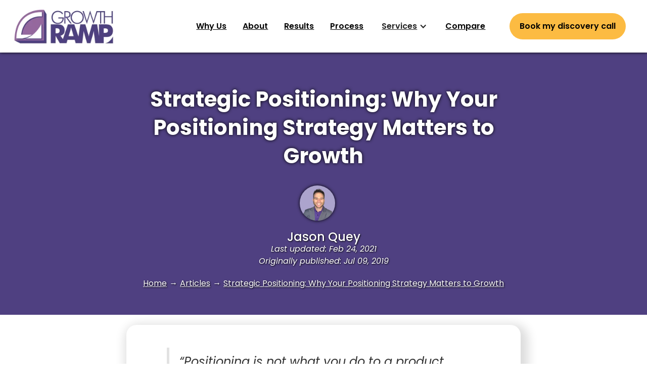

--- FILE ---
content_type: text/html
request_url: https://www.growthramp.io/articles/positioning-strategy
body_size: 18644
content:
<!DOCTYPE html><!-- Last Published: Mon Jan 05 2026 20:51:15 GMT+0000 (Coordinated Universal Time) --><html data-wf-domain="www.growthramp.io" data-wf-page="64952026909f7042f50da25c" data-wf-site="5c6b1b25edfdde853834dc45" lang="en-US" data-wf-collection="64952026909f7042f50da21d" data-wf-item-slug="positioning-strategy"><head><meta charset="utf-8"/><title>Strategic Positioning: Why Your Positioning Strategy Matters to Growth</title><meta content="Some believe all you need is a great product. So why do inferior products outsell the competition? Because positioning is about being different, not better." name="description"/><meta content="Strategic Positioning: Why Your Positioning Strategy Matters to Growth" property="og:title"/><meta content="Some believe all you need is a great product. So why do inferior products outsell the competition? Because positioning is about being different, not better." property="og:description"/><meta content="https://cdn.prod.website-files.com/5c92c77f1f695251c1b7a498/5d24df626ad0649ec446f6d2_Positioning%20Strategy.png" property="og:image"/><meta content="Strategic Positioning: Why Your Positioning Strategy Matters to Growth" property="twitter:title"/><meta content="Some believe all you need is a great product. So why do inferior products outsell the competition? Because positioning is about being different, not better." property="twitter:description"/><meta content="https://cdn.prod.website-files.com/5c92c77f1f695251c1b7a498/5d24df626ad0649ec446f6d2_Positioning%20Strategy.png" property="twitter:image"/><meta property="og:type" content="website"/><meta content="summary_large_image" name="twitter:card"/><meta content="width=device-width, initial-scale=1" name="viewport"/><meta content="q9kJds9HdnAzaWBkAKxGeFfhM3_fr33vuG_9CoNFx_Q" name="google-site-verification"/><link href="https://cdn.prod.website-files.com/5c6b1b25edfdde853834dc45/css/growth-ramp.webflow.shared.6a93c43d4.min.css" rel="stylesheet" type="text/css" integrity="sha384-apPEPUmyTPvDtP6swW9KdcdHudx1NhcXSwbC2Ow5Din1YpecAG/bkCA9rDFxEctV" crossorigin="anonymous"/><link href="https://cdn.prod.website-files.com/5c6b1b25edfdde853834dc45/css/growth-ramp.webflow.64952026909f7042f50da25c-9b8fe25ae.min.css" rel="stylesheet" type="text/css" integrity="sha384-e+E/7D/3d+U6toDi5CDU1ymfJepXAJwo6rC1/k3oJM6BadbHxXgQuKFZSn3E0Cm9" crossorigin="anonymous"/><link href="https://fonts.googleapis.com" rel="preconnect"/><link href="https://fonts.gstatic.com" rel="preconnect" crossorigin="anonymous"/><script src="https://ajax.googleapis.com/ajax/libs/webfont/1.6.26/webfont.js" type="text/javascript"></script><script type="text/javascript">WebFont.load({  google: {    families: ["Baskervville:regular,italic:latin-ext,latin","Poppins:100,100italic,200,200italic,300,300italic,regular,italic,500,500italic,600,600italic,700,700italic,800,800italic,900,900italic:devanagari,latin,latin-ext","Libre Baskerville:regular,italic,700:latin,latin-ext"]  }});</script><script type="text/javascript">!function(o,c){var n=c.documentElement,t=" w-mod-";n.className+=t+"js",("ontouchstart"in o||o.DocumentTouch&&c instanceof DocumentTouch)&&(n.className+=t+"touch")}(window,document);</script><link href="https://cdn.prod.website-files.com/5c6b1b25edfdde853834dc45/5cafd1cdc08e6f26b4a30c72_Growth-Ramp-Logo-favicon-32X32.png" rel="shortcut icon" type="image/x-icon"/><link href="https://cdn.prod.website-files.com/5c6b1b25edfdde853834dc45/5cae5596c729255081ff2612_Growth-Ramp-Logo-256x256.png" rel="apple-touch-icon"/><link href="rss.xml" rel="alternate" title="RSS Feed" type="application/rss+xml"/><script async="" src="https://www.googletagmanager.com/gtag/js?id=UA-111267334-1"></script><script type="text/javascript">window.dataLayer = window.dataLayer || [];function gtag(){dataLayer.push(arguments);}gtag('js', new Date());gtag('config', 'UA-111267334-1', {'anonymize_ip': false});</script><script async="" src="https://www.googletagmanager.com/gtag/js?id=G-R7MWBG14RC"></script><script type="text/javascript">window.dataLayer = window.dataLayer || [];function gtag(){dataLayer.push(arguments);}gtag('set', 'developer_id.dZGVlNj', true);gtag('js', new Date());gtag('config', 'G-R7MWBG14RC');</script><script type="text/javascript">!function(f,b,e,v,n,t,s){if(f.fbq)return;n=f.fbq=function(){n.callMethod?n.callMethod.apply(n,arguments):n.queue.push(arguments)};if(!f._fbq)f._fbq=n;n.push=n;n.loaded=!0;n.version='2.0';n.agent='plwebflow';n.queue=[];t=b.createElement(e);t.async=!0;t.src=v;s=b.getElementsByTagName(e)[0];s.parentNode.insertBefore(t,s)}(window,document,'script','https://connect.facebook.net/en_US/fbevents.js');fbq('init', '2149754618642681');fbq('track', 'PageView');</script><link rel="preconnect" href="https://assets.website-files.com/"><!-- [Attributes by Finsweet] CMS Load -->
<script async src="https://cdn.jsdelivr.net/npm/@finsweet/attributes-cmsload@1/cmsload.js"></script></head><body><div data-collapse="medium" data-animation="default" data-duration="400" data-easing="ease" data-easing2="ease" role="banner" class="gr-main-navbar w-nav"><div class="gr-menu-container"><a href="/" class="gr-menu-logo-link w-inline-block"><img src="https://cdn.prod.website-files.com/5c6b1b25edfdde853834dc45/6496ef93b33c2b8c02984d04_Growth%20Ramp%20250x94.webp" loading="lazy" width="125" alt="" class="image-contain"/></a><nav role="navigation" class="gr-nav-menu w-nav-menu"><div class="gr-link-wrapper"><a href="https://www.growthramp.io/#why-us" class="gr-menu-link w-inline-block"><div class="text-block-33">Why Us</div></a><a href="https://www.growthramp.io/#about" class="gr-menu-link w-inline-block"><div class="text-block-33">About </div></a><a href="https://www.growthramp.io/#results" class="gr-menu-link w-inline-block"><div class="text-block-33">Results</div></a><a href="https://www.growthramp.io/#process" class="gr-menu-link w-inline-block"><div class="text-block-33">Process</div></a><div data-delay="0" data-hover="true" class="gr-services-dropdown w-dropdown"><div class="dropdown-toggle w-dropdown-toggle"><div class="nav-arrow w-icon-dropdown-toggle"></div><div class="text-block-33">Services</div></div><nav class="dropdown-list vertical-list w-dropdown-list"><div class="gr-services-menu"><a href="https://www.growthramp.io/services" class="gr-service-menu-link">Not Sure?</a><a href="https://www.growthramp.io/services/product-validation" class="gr-service-menu-link">Product Validation</a><a href="https://www.growthramp.io/services/market-research" class="gr-service-menu-link">Market Research</a><a href="https://www.growthramp.io/services/brand-positioning" class="gr-service-menu-link">Positioning</a><a href="https://www.growthramp.io/services/go-to-market-strategy" class="gr-service-menu-link">Pricing</a><a href="https://www.growthramp.io/services" class="gr-service-menu-link">Go-to-Market</a><a href="https://www.growthramp.io/services/product-marketing" class="gr-service-menu-link">Product-Marketing</a></div></nav></div><a href="https://www.growthramp.io/#compare" class="gr-menu-link w-inline-block"><div class="text-block-33">Compare</div></a><div class="gr-menu-button-container"><a href="/start" class="gr-menu-button w-inline-block"><div class="text-block-28">Book my discovery call</div></a></div></div></nav><div class="menu-button w-nav-button"><div class="columns-22 w-row"><div class="gr-left-mobile-menu-column w-col w-col-6 w-col-small-6 w-col-tiny-6"><div class="icon-3 w-icon-nav-menu"></div></div><div class="gr-right-mobile-menu-column w-col w-col-6 w-col-small-6 w-col-tiny-6"><div class="gr-h3-black menu-text">Menu</div></div></div></div></div></div><div class="gr-article-hero"><div class="main-article-container title-container w-container"><div class="div-block-41"><h1 class="gr-h1-white">Strategic Positioning: Why Your Positioning Strategy Matters to Growth</h1><h2 class="gr-h2-white w-dyn-bind-empty"></h2><img alt="" src="https://cdn.prod.website-files.com/5c92c77f1f695251c1b7a498/6047a159fba4ce589594933c_Jason%20Quey%20CEO%20Growth%20Ramp%20Light%20Purple%20Background%20400px-400px.jpg" class="_70x70-headshot"/><img alt="" src="" class="_70x70-headshot w-dyn-bind-empty"/><div class="html-embed-6 w-embed">Jason Quey
<br>
</div><div class="div-block-60"><div class="w-embed">Last updated: Feb 24, 2021</div><div class="w-embed">Originally published: Jul 09, 2019</div></div><div class="gr-breadcrumb white-text centered"><a href="/" class="gr-breadcrumb-rich-text white-text">Home</a><div class="gr-default-rich-text white-text">→</div><a href="/articles" class="gr-breadcrumb-rich-text white-text">Articles</a><div class="gr-default-rich-text white-text">→</div><a href="https://www.growthramp.io/articles/positioning-strategy" class="gr-breadcrumb-rich-text white-text">Strategic Positioning: Why Your Positioning Strategy Matters to Growth</a></div></div></div></div><div id="Article-Div-Block" class="article-div-block"><div class="gr-article-box"><div target="_blank" id="intro" class="gr-article-rich-text w-richtext"><blockquote><em>“Positioning is not what you do to a product. Positioning is what you do to the mind of the prospect.” - Jack Trout and Al Ries, authors of “Positioning, The Battle For Your Mind.”</em></blockquote><p>Some believe all you need is a great product.</p><p>‍</p><p>So why do inferior products outsell the competition?</p><p>‍</p><p>Because an effective positioning strategy is about being different, not better.</p><p>‍</p><h2>What Is the Goal of Positioning? And Why is Positioning Important?</h2><p>‍</p><p>Forget a New York minute.</p><p><br/></p><p>What happens in a minute on the Internet is overwhelming. In 60 seconds, there are:</p><ol role="list"><li>156 million emails sent.</li><li>16 million texts sent.</li><li>4.1 million YouTube videos watched.</li><li>3.5 million searches on Google.</li><li>1.8 million Snaps created.</li><li>$751,522 spent in online stores.</li><li>452,000 Tweets sent.</li><li>95,890 posts made in Wordpress.</li><li>70,017 hours spent on Netflix.</li><li>46,200 Instagram posts uploaded.</li></ol><p><a href="https://www.allaccess.com/merge/archive/26034/what-your-audience-is-doing-when-they-re-not" target="_blank"><em>Source</em></a></p><p><br/></p><p><strong>To stand out and rise above the competition, you need to create a clear position in the customer’s mind.</strong></p><p><br/></p><p>That’s what positioning is all about: creating a clear and compelling position in your customer so they chose your product for their problem.</p><p><br/></p><p>But simply creating a clear position may not make you more money.</p><p><br/></p><p>In order for the message to sell, you need a compelling story. And an effective story needs to weave itself into your entire company.</p><p><br/></p><p><strong>Let me repeat that for emphasis (or in case you’re skimming): an effective story (i.e. brand position) needs to weave itself into your entire company.</strong></p><p><br/></p><p>Your story will influence your product’s placement. It will shape your <a href="https://www.growthramp.io/articles/pricing-strategy" target="_blank">pricing strategy</a>. And it will help you <a href="https://www.growthramp.io/articles/go-to-market-strategy" target="_blank">map your promotion channels</a>. And even <a href="https://www.growthramp.io/articles/product-market-fit" target="_blank">improve the product</a>.</p><p><br/></p><p>To do this, you need to develop your positioning strategy that resonates with your customers.</p><p>‍</p><h2>Why Do Market Positioning Strategies Fail?</h2><p>‍</p><p>&quot;Er&quot; is the most over-used tool in the marketer&#x27;s belt. And as a result, it’s one of the least effective. </p><p>‍</p><p>Consider these words: Faster. Cheaper. Higher-end.</p><p>‍</p><p>Can you create a search engine that’s <em>faster</em> than Google? And even if you can, how will you convince others your search engine is faster?</p><p><br/></p><p>Can you create a department store <em>cheaper</em> than Walmart?</p><p><br/></p><p>What about a computer brand that’s <em>higher-end</em> than Apple?<br/></p><p><br/></p><p><strong>A key reason positioning strategies fail is the co-founder tries to be better instead of becoming different.</strong></p><p><br/></p><p>But be careful.</p><p>‍</p><p>Just because you <em>can</em> be different doesn&#x27;t mean you <em>should</em>. Should a toothpaste brand place their product on Safeway or Albertson’s shelves? For brands like Crest and Colgate, this is a must.</p><p>‍</p><p>But Tom&#x27;s of Maine was originally stocked only at Whole Foods and other organic stores. Why? Because it fit Tom’s differentiation story as the natural toothpaste.</p><p>‍</p><p>When Tom’s began, they could have positioned themselves in many different ways. They could have helped you have the brightest smile. Or become the leading dentist recommended toothpaste. Or even become a <a href="https://www.amazon.com/Accoutrements-Cupcake-Frosting-Flavored-Toothpaste/dp/B004MBNK78" target="_blank">cupcake-flavored toothpaste for kids</a>.</p><figure style="max-width:390pxpx" class="w-richtext-align-fullwidth w-richtext-figure-type-image"><div><img src="https://cdn.prod.website-files.com/5c92c77f1f695251c1b7a498/5d24dfa4da6c395f67e9624d_Hrfbei0bsA0ATvSe3PWHGcbow1LU_4xgYcUmdxIW_WfiUsQ97c4M6XVlVqBLYfhJZa6MnEu1E8V2TMwYvXguXNHtaCAEODybhApPIhLcGC78c9gVCJBp7Oo2gFHT60OCMwp8q2x2.jpeg" alt="positioning strategy"/></div><figcaption>Gotta love capitalism.</figcaption></figure><p>The customer Tom’s wanted to serve preferred natural toothpaste. So this is the story they told.</p><p>‍</p><p><strong>Once you find how your brand is different, you need to create to craft a compelling story. Then you need to relentlessly share that story with everyone who will listen.</strong></p><p>‍</p><p>Thus positioning strategies often fail when a startup acts against the story they are telling.</p><p>‍</p><p>At some point, the competition will create “me-too” products. This confuse your customers because they’re using the same points of differentiation. Do an Amazon search for “natural toothpaste” and you’ll see what I mean.</p><p>‍</p><p>Your best strategy is to keep telling this story. If the customer knows you were first, the other brands will look like knock-off copycats.</p><p>‍</p><p>Thus...</p><p>‍</p><p><strong>The moment you change your story, you will damage your brand and confuse your customers.</strong></p><p>‍</p><p>After Tom’s of Maine chose the position as the natural toothpaste, everything needed to flow from this story. So they created their product, crafted their messaging, and cultivated their promotion around this narrative. Then Tom’s became relentless sharing this story with everyone who would listen.</p><p>‍</p><p>Volvo became the leading car brand for &quot;safety.&quot; And except for 1977, Volvo was the largest-selling imported luxury vehicle from 1975 to 1992. </p><p>‍</p><p>Other brands have launched safety campaigns, including Honda, Toyota, Nissan, Mercedes-Benz, Ford, and General Motors. But Volvo told this story first. Unless safety fit their story, each competitor slowly killed their story.</p><p>‍</p><p>Soon Volvo made the mistake by differentiating themselves with a new slogan and ad campaigns.</p><ul role="list"><li>The Volvo V70 was “The Sportswagon with Attitude.” </li><li>The Volvo XC70 used the slogan, “Unsurpassed luxury and thoughtful amenities abound.”</li><li>And the Volvo S80 advertised itself as “Experience 5 Star Luxury.” The list goes on and on.</li></ul><p>‍</p><p>Here’s the problem. Because humans cannot process all the information, Volvo diluted their brand when the message didn’t communicate safety. As a result, customers think Volvo is trying to please everyone.</p><p>‍</p><p>And as savvy co-founders know, pleasing everyone is a quick path to failure.</p><p>‍</p><h2>What’s an Effective Position Strategy for My Brand?</h2><p>‍</p><p>So if it’s not enough to be better or different, what should you consider when positioning your brand?</p><p><br/></p><p>Here are three questions to ask yourself:</p><p>‍</p><h3><strong>A. Is it possible to become #1 in the market?</strong> </h3><p>‍</p><p>This sounds lucrative and it is. But becoming #1 is often easier said than done. That said, becoming #1 is possible, even if you&#x27;re not first. </p><p><br/></p><p>MySpace, Friendster, Hi-5, SixDegrees, and even LinkedIn all came before Facebook. Apple wasn’t the first personal computer either. Acorn Computers, Commodore International, Atari Inc., and a dozen other brands came out before Apple.</p><p>‍</p><h3><strong>B. Is it possible to become #2 in the market?</strong> </h3><p>‍</p><p>Many markets start with dozens if not hundreds of brands. There are over 300 brands of personal computers. And in four years between 2005 and 2009, it’s estimated there were 956 energy-drink brands launched in America. </p><p><br/></p><p>But with the majority of markets, the profits go to the #1 and #2 leaders. McDonald’s and Burger King. Pepsi and Coca Cola. Red Bull and Monster.</p><p><br/></p><p>The greatest challenge of this positioning strategy for many co-founders is pride. It’s ingrained into startup culture to be #1. Even more so, it’s ingrained into Western culture. “If you’re not first, you’re last.”</p><p><br/></p><p>But there’s a key piece to this strategy founders often overlook.</p><p><br/></p><p>Once you hold the #2 position, you are within striking distance of #1. At this stage, you should create campaigns to position yourself against the entire market. Consider how Apple lumped the competitors as PC’s in their “I’m a Mac, and I’m a PC” ads.</p><p>‍</p><h3>C. Can you create a new category?</h3><p>‍</p><p>If you can’t be first and can’t be second, then you should consider creating a new category. </p><p><br/></p><p>Here are some opportunities to create a new category:</p><h3><strong>Target a different price.</strong> </h3><p>‍</p><p>Walmart wasn’t the first department store. But they exploited a missing place at the low end of the market. The same went for Whole Foods at the high end of the grocery market.</p><p>‍</p><h3><strong>Target a different core problem.</strong></h3><p><strong>‍</strong></p><p><strong>‍</strong> When Howard Schultz envisioned Starbucks, he didn’t focus on creating better coffee. Instead, Schultz wanted to create the third place after the home and work environment.</p><p>‍</p><h3><strong>Combine two seemingly divergent categories together.</strong> </h3><p>‍</p><p>The circus industry was shrinking and fiercely competing for top talent. Ringling Bros. and Barnum &amp; Bailey set the standard as #1 and #2. So rather than compete in the bloody red ocean, Cirque du Soleil reinvented the circus. They did this by combining circus and acrobatics to target a higher-end clientele, one business magnates were proud to take clients to see. </p><p>‍</p><p>Marketers call this last point &quot;creating a blue ocean,” as made famous by the book, “Blue Ocean Strategy.” This is what I did when doing a search on Reddit earlier in this article.</p><p>‍</p><h2>How Should I Develop My Positioning Strategy and Brand Messaging?</h2><p>‍</p><p>To create an effective positioning strategy, you need to begin by understanding the conversation going on in your customer’s head.</p><p><br/></p><p>Here is the 10-step process we use at Growth Ramp to develop a positioning strategy for our clients:</p><p>‍</p><h3>1. Choose the customer persona you want to serve.</h3><p>‍</p><p>Every customer has different desires, pain points, outcomes they want, and competing affections.</p><p><br/></p><p>Therefore the customer persona you choose first changes what they are thinking about and what you need to do to avoid adding to the noise.</p><p><br/></p><p>Typically the best customer has the highest pain. As a result, it will become easier to get them to switch to your solution at a higher price point.</p><p><br/></p><p>For more on choosing a customer persona, read: <a href="https://www.growthramp.io/articles/customer-personas" target="_blank">Customer Personas: Creating Personas You&#x27;ll Use (and Profit From)</a></p><p>‍</p><h3>2. Talk to your customers to find out what’s going on in their head.</h3><p>‍</p><figure style="max-width:242pxpx" class="w-richtext-align-fullwidth w-richtext-figure-type-image"><a href="https://www.growthramp.io/articles/voice-of-the-customer" target="_blank" class="w-inline-block"><div><img src="https://cdn.prod.website-files.com/5c92c77f1f695251c1b7a498/5eb0b906e43656773cab4055_Voice-of-the-Customer-242px-500px.jpg" alt="Voice-of-the-Customer-242px-500px"/></div></a></figure><p>‍</p><p>People are terrible at predicting the future. But customers are more than happy to share their stories, especially when sharing something they’ve felt frustration.</p><p><br/></p><p>What should you ask your customers?</p><p>‍</p><p>Anything that helps you find out about their current frustrations and desires. What keeps them up at night? What do they dream of doing? </p><p><br/></p><p>What solutions have they used in the past? What did they like about your competitors? What do they wish were better? Why did they switch to your product?</p><p><br/></p><p>What do they like about your product? What do they wish were better? If they were to sum up your product in three words, what words would they pick? What is the primary benefit they receive from your product?</p><p><br/></p><p><strong>The 80-20 of buyer psychology and messaging begins by asking the right questions and using their words in your copy. </strong>As you interview each customer, write down the exact words they use. You’ll use this to craft your brand messaging.</p><p><br/></p><p>For more on talking to your customers, read: “<a href="https://www.growthramp.io/articles/customer-discovery-interviews" target="_blank">Customer Discovery Interviews: A Secret of Successful Startups</a>.”</p><p><br/></p><p>If you need help learning how to do email outreach, read: “<a href="https://www.growthramp.io/articles/email-outreach-program" target="_blank">This Dastardly Email Outreach Program Put Us in the Top 25th Percentile of All Marketers</a>.”</p><p>‍</p><h3>3. Research the competition.</h3><p>‍</p><p>What your customers say and what they mean are often very different. As such, you need to research your competitors to see first-hand what your customers said about your competitors.</p><p><br/></p><p>Keep in mind a lack of clear communication applies just as much to your customers as it does your competitors. And even worse, some things your competitors promise they never deliver on.</p><p><br/></p><p>As a result, you should gather competitive intelligence on their website, review sites and blogs, on social media, and forums. Even better, you buy your competitor’s product to get the full customer experience yourself.</p><p><br/></p><p>For more on researching the competition, read: “<a href="https://www.growthramp.io/articles/competitive-intelligence" target="_blank">Competitive Intelligence How to Deal with Startup Competitors</a>”</p><p>‍</p><h3>4. Brainstorm positioning ideas.</h3><p>‍</p><figure style="max-width:242pxpx" class="w-richtext-align-fullwidth w-richtext-figure-type-image"><div><img src="https://cdn.prod.website-files.com/5c92c77f1f695251c1b7a498/5eb0b9f1bcf84496e8e6bd88_brand-positioning-242px-500px.jpg" alt="brand-positioning-242px-500px"/></div></figure><p>‍</p><p>At this point, you should have a clear picture of: </p><ol role="list"><li>The market’s pain points,</li><li>Their desired outcomes, </li><li>And your competitors’ opportunities and threats.</li></ol><p><br/></p><p>Next you should brainstorm a list of positions. Don’t worry about how profitable each position is right now. Just list out every idea that comes to mind.</p><p><br/></p><p>For every opportunity you spot, list out a potential solution. And with every threat, list out an opportunity to exploit the weakness.</p><p><br/></p><p>I like to use Reddit’s search to consider new markets. Let’s say you wanted to start a lavender farm. With a quick search you will find a list of subreddits, or communities around a specific interest. I then ask myself a question to think about the opportunity</p><p><br/></p><p>Putting aside some communities related to the plant, here are a few subreddits I found people posting about lavender:</p><ol role="list"><li>/r/harrypotter. Is there a way to connect the character Lavender to the plant?</li><li>/r/pokemon. What would the brand be like bridging Lavender Town to lavender flowers? A ghastly purple, perhaps?</li><li>/r/baking, /r/food, /r/kombucha, and other food subs. Wow, there’s a lot of lavender-based recipes. What would a lavender cooking site look like?</li><li>/r/antimlm. Maybe I could do a parody against MLMs, specifically Doterra and Young Living.</li><li>/r/Indiemakeupandmore, /r/soapmaking, /r/crafts. What would be unique about a craft or cosmetic-based lavender?</li></ol><p><br/></p><p>Again, don’t worry about the potential opportunity. Just focus on getting ideas down on paper.</p><p>‍</p><h3>5. Evaluate and establish the brand position.</h3><p>‍</p><p>After brainstorming positioning ideas, you are now ready to evaluate each and establish your brand position.</p><p><br/></p><p><strong>First, you need to examine the market and be brutally honest where you see your company fitting in the market.</strong></p><p><br/></p><p>Are there enough opportunities that threaten the #1 leader? Is it possible to become a solid #2? Or do you need to create a new category?</p><p><br/></p><p><strong>Second, you should check what the market demand is now, and where it is likely to go.</strong></p><p><br/></p><p>You should conduct market research to find out what the market desires. </p><p><br/></p><p>If after you talk to customers you are at a loss, I’d recommend doing keyword research to estimate the demand for your brand position. You can do this by using a tool like <a href="https://keywordseverywhere.com/" target="_blank">Keywords Everywhere</a> or <a href="https://ahrefs.com/" target="_blank">Ahrefs</a> and seeing the monthly search volume.</p><p><br/></p><p>After evaluating the current demand, you can use tools like Google Trends to see the value of future demand. Keep in mind that Google Trends maps historic data. Talking to customers will give you a better pulse of where the market is going before Google Trends does.</p><p><br/></p><p><strong>Remember: Your brand position will weave itself into your entire company.</strong> Therefore you should talk to your team before making a decision. This includes your co-founders, key employees, and investors.</p><p>‍</p><h3>6. Practicing what you preach.</h3><p>‍</p><p>You’ve established your brand position. How will you live this story out in your company?</p><p><br/></p><p>NetFlix set out to make movie enjoyment easy. As a result, their product, pricing, placement, and promotion had to revolve around this promise. </p><p><br/></p><p>Delivering DVDs by mail with no late fee fit this promise. Then they went to online streaming, which again fit their position. But charging $50/month would not fit the story to make movie enjoyment easy. This would be true even if they provided more value to justify a higher price, as Amazon Prime does.</p><p>‍</p><h3>7. Create marketing messages around the position.</h3><p>‍</p><p>Before you promote your product, you need to make sure your messaging also matches your story.</p><p><br/></p><p>Go back to your notes from customer interviews. What words did they use to describe your product? Which phrases relate to your position? Are there certain testimonials packed with emotion?</p><p><br/></p><p>By taking your customer’s words and stringing them together, your customers will feel like your message speaks directly to them.</p><p>‍</p><h3>8. Test your messaging.</h3><p>‍</p><p>As critical as research is, there’s always a chance your message will miss the mark. In fact, you won’t know how well it will do until you test it.</p><p><br/></p><p>There are many ways you can test your messaging, from using Google or Facebook ads to doing formal A/B tests. </p><p><br/></p><p>Keep in mind that A/B tests require a high amount of traffic.</p><p><br/></p><p>If you don’t have <em>at least</em> 2,000 people who will see your message in a month, it’s unlikely an A/B test will create a high enough impact to matter. </p><p><br/></p><p>The traffic you need may be higher, depending on: </p><ol role="list"><li>The level of confidence you want,</li><li>The conversion rate difference you want to detect,</li><li>And the current conversion rate.</li></ol><p><br/></p><p>This step is optional, but recommended to make sure your message matters to your market.</p><p>‍</p><h3>9. Craft your tone and voice.</h3><p>‍</p><p>Similar to your message, you need to craft your message tone and voice. In other words, what do you want your audience to feel when they read your copy?</p><p><br/></p><p>Here are a few questions to help you shape your message tone and voice:</p><ol role="list"><li>What 2-3 words describe how your brand sounds? More importantly, what 2-3 words do your customers use to describe how your startup should sound?</li><li>What fictional character or real life person do you most want to sound like?</li><li>What is the mood you want to create?</li><li>What is the emotion you want your reader to feel?</li><li>If your brand had 1 day left before it vanished from the planet, how would it sound? (Last words to the world)</li><li>What is your attitude, and what attitude do you want to transfer to your reader? It can be positive, negative, or neutral.</li></ol><p>‍</p><h3>10. Prepare for attacks.</h3><p>‍</p><p>As your product gains attention in the market, competitors will get jealous.</p><p><br/></p><p>Once their market share starts to dwindle, it’s not uncommon for them to come out swinging. For example, Blockbuster tried to paint NetFlix as the company you had to “Wait by your mailbox.” </p><p><br/></p><p>You can choose either to grow your brand, or prepare a counter campaign. After Blockbuster’s attack, NetFlix countered with “There’s a movie already waiting for you at home.” This redirected Blockbuster’s energy to NetFlix’s favor.</p><p>‍</p><h2>How Do I Create an Effective Positioning Statement?</h2><p>‍</p><p>An effective positioning statement will help your team understand the brand positioning strategy in a simple manner.</p><p><br/></p><p>It should cover three core areas:</p><ol role="list"><li>Who your product is for (your audience).</li><li>What’s the problem your product solves (the problem).</li><li>What makes your product different (your solution).</li></ol><p><br/></p><p>You can then turn your positioning strategy into a simple statement using this formula. “I help [audience] solve [problem] by [your solution].”</p><p>‍</p><h2>What Are Some Great Positioning Examples of Brand Messaging Done Right?</h2><p>‍</p><p>You know you’ve created a powerful brand message when your best customers read your website and say, “This speaks to me. It fits exactly what I’m looking for.”</p><p><br/></p><p>The goal of messaging is to: </p><ol role="list"><li>Understand your audience’s problems,</li><li>Communicate a relevant story,</li><li>And trigger the right emotions through your messaging.</li></ol><p><br/></p><p><strong>Consider some of these examples of brand messaging done right:</strong></p><ol role="list"><li>For drivers who value performance, BMW offers luxury vehicles that deliver joy through German engineering.</li><li>For people around the world, Coca-Cola is the soft drink classic since 1886.</li><li>Ben Greenfield helps achievers do superhuman feats without destroying their body.</li><li>Stu McLaren helps experts turn their knowledge into recurring revenue by creating 7-figure membership sites.</li><li>Growth Ramp helps early-stage startups establish their growth strategy.</li></ol><p><br/></p><p><strong>You can then simplify your message into a simpler slogan:</strong></p><ol role="list"><li>Wheaties - The breakfast of champions.</li><li>Walmart - Always the lowest price. Always.</li><li>De Beers - A diamond is forever.</li><li>Nike - Just do it. </li><li>Geico - 15 minutes or less can save you 15% or more on car insurance.</li><li>McDonald’s - I’m lovin’ it.</li><li>MasterCard - There are some things money can&#x27;t buy. For everything else, there&#x27;s MasterCard.</li><li>The U.S. Marines - The few. The proud. The Marines.</li><li>Verizon - Can you hear me now? Good.</li><li>L&#x27;Oréal - Because you&#x27;re worth it.</li></ol><p><br/></p><p>What’s powerful about these slogans is how they stand for something their audience desires. Let’s take a look:</p><ol role="list"><li>Wheaties - Athletes and entrepreneurs love being a champion. No one wants to be a loser...</li><li>Walmart - What’s not to love about a great deal? And if you’re looking for a low price, you want to make sure you get the lowest.</li><li>De Beers - I don’t want to buy something that won’t last forever…</li><li>Nike - Need some motivation? Just do it.</li><li>Geico - 15 minutes is a low risk for the possibility to save 15%+ on car insurance.</li><li>McDonald’s - I certainly don’t want to hate what I eat.</li><li>MasterCard - Don’t you want a priceless memory?</li><li>The U.S. Marines - If you’re going to join the military, it’s likely you want to make your country and family proud.</li><li>Verizon - Ugh. I <em>hate</em> when people can’t hear me!</li><li>L&#x27;Oréal - Who doesn’t want to feel valued?</li></ol><p><br/></p><p>Effective brand messaging, whether that’s a slogan, a Facebook Ad, or your website copy, should tap into your audience’s core desires.</p><p>‍</p><h2>I’ve Finished My Positioning Strategy and Brand Messaging. What Should I Do Next?</h2><p>‍</p><p>At this point you’ve decided on your positioning strategy. This is either:</p><ol role="list"><li>Becoming the number one in your market.</li><li>Becoming the number two in your market.</li><li>Create a new category to become the number one in your market.</li></ol><p><br/></p><p>Further, you have your decided on what your positioning is, which will shape your brand messaging. Your product and marketing message all matches this position.</p><p>‍</p><p>If you pre-sold your product, you should have around 10 customers. Now you are ready to move forward to get 100 customers.<br/></p><p><br/>To effectively go from 10 to 100 customers, you will need to craft your <a href="https://www.growthramp.io/articles/go-to-market-strategy" target="_blank">go-to-market strategy</a>.</p><p>‍</p><h3><strong>Want Growth Ramp to create your positioning strategy to help you get 1,000 customers in a year?</strong></h3><p>‍</p><p>Then <a href="https://www.growthramp.io/start?utm_source=articles&amp;utm_medium=positioning-strategy&amp;utm_campaign=bottom-of-article">apply to hire Growth Ramp</a>. You also can <a href="https://www.growthramp.io/services/brand-strategy?utm_source=articles&amp;utm_medium=positioning-strategy&amp;utm_campaign=bottom-of-article">learn more how our brand strategy services</a> fit <a href="https://www.growthramp.io/services/product-marketing?utm_source=articles&amp;utm_medium=positioning-strategy&amp;utm_campaign=bottom-of-article">our product marketing services</a> to get 1,000 customers in a year.</p><p>‍</p><h3><strong>Or do you want Growth Ramp to find your points of parity to help you get 10-100 customers before risking $50,000-$250,000 on a product no one wants to buy?</strong></h3><p>‍</p><p>Then <a href="https://www.growthramp.io/start?utm_source=articles&amp;utm_medium=positioning-strategy&amp;utm_campaign=bottom-of-article">apply to hire Growth Ramp</a>. You also can learn more how our brand strategy fits <a href="https://www.growthramp.io/services/product-validation?utm_source=articles&amp;utm_medium=positioning-strategy&amp;utm_campaign=bottom-of-article">our product validation services to get 10-100 customers</a>.</p></div><div class="book-cta w-condition-invisible"><h2>Do you want your startup to achieve product-market fit?</h2><h3>Then secure your copy of Scaling Startups by pre-ordering today.</h3><div class="article-rich-text">The pre-order price is just $30, 40% off the regular retail price of $50.</div><div class="gr-separator-15"></div><div class="gr-schedule-section"><a href="https://buy.stripe.com/4gweXn1o39zhfbW006" class="gr-menu-button show-mobile w-inline-block"><div class="pre-order-text mobile-text">Pre-Order<br/>Scaling Startups</div></a><a href="https://buy.stripe.com/4gweXn1o39zhfbW006" class="gr-menu-button hide-mobile w-inline-block"><div class="pre-order-text">Pre-Order Scaling Startups</div></a><p class="gr-cta-subtext gr-dark-text"><a href="#">Learn more</a></p><div class="press-div-block"><h2>My startup advise has been seen on:</h2><div class="gr-separator-15"></div><div class="w-layout-grid small-logo-grid"><div class="logo-div-block"><img src="https://cdn.prod.website-files.com/5c6b1b25edfdde853834dc45/6467e20b94182cbb1e84a2a0_USNews-Logo.webp" loading="lazy" alt="" height="" class="logos"/></div><div class="logo-div-block"><img src="https://cdn.prod.website-files.com/5c6b1b25edfdde853834dc45/6467e2156861d8bfa01bfd5e_Forbes%20logo.webp" loading="lazy" alt="" height="" class="logos"/></div><div class="logo-div-block"><img src="https://cdn.prod.website-files.com/5c6b1b25edfdde853834dc45/6467e229ebb17e029b53988e_Inc%20Logo.webp" loading="lazy" alt="" height="" class="logos"/></div><div class="logo-div-block"><img src="https://cdn.prod.website-files.com/5c6b1b25edfdde853834dc45/6467e23594182cbb1e84d7ad_Entrepreneur%20Logo.webp" loading="lazy" alt="" height="" class="logos"/></div><div class="logo-div-block"><img src="https://cdn.prod.website-files.com/5c6b1b25edfdde853834dc45/6467e24001faed7c16d928a7_Salesforce%20logo.webp" loading="lazy" alt="" height="" class="logos"/></div><div class="logo-div-block"><img src="https://cdn.prod.website-files.com/5c6b1b25edfdde853834dc45/6467e24c67b514bd714f116f_unbounce%20logo.webp" loading="lazy" width="270" height="" alt="" class="logos"/></div><div class="logo-div-block"><img src="https://cdn.prod.website-files.com/5c6b1b25edfdde853834dc45/6467e26febb17e029b53e1fe_The%20Next%20Web%20Logo.webp" loading="lazy" alt="" height="35" class="logos"/></div><div class="logo-div-block"><img src="https://cdn.prod.website-files.com/5c6b1b25edfdde853834dc45/6467e25b899246757f6bca86_copyhackers%20logo.webp" loading="lazy" alt="" height="" class="logos"/></div></div></div></div></div><div target="_blank" id="intro" class="gr-article-rich-text w-dyn-bind-empty w-richtext"></div><div class="article-email-optin hide"><div class="text-block-12"><strong>Want to Learn The 14 Principles Used to Double Decibite’s Annualized Revenue in 6 Months?</strong></div><div class="text-block-13"><strong class="bold-text-20">Sign up below to join our product marketing newsletter. You&#x27;ll get the tactics &amp; strategies we use to help companies grow from idea to scale.</strong></div><div class="div-block-18"><div class="w-embed w-script"><script async data-uid="1df82d2aee" src="https://f.convertkit.com/1df82d2aee/0aa73d5c34.js"></script></div><a href="/product-marketing-course" class="gr-footer-links">Or see more about this product marketing course →</a></div></div><div target="_blank" id="intro" class="gr-citations-rich-text w-dyn-bind-empty w-richtext"></div></div><div class="gr-separator-30"></div><div class="landing-page-container hide"><div class="book-final-cta"><div class="gr-separator-15"></div><div class="ebook-final-cta-columns w-row"><div class="w-col w-col-8 w-col-small-8 w-col-tiny-tiny-stack"><div class="centering-div-block"><h2>Ready to achieve product-market fit?</h2><div class="gr-separator-15 show-only-desktop"></div><h3>Buy Scaling Startups today to learn how startups get product-market fit</h3><div class="centering-div-block"><a href="/start" class="gr-menu-button w-inline-block"><div class="text-block-28">Book my discovery call</div></a></div></div><div class="gr-separator-15 show-only-mobile"></div></div><div class="w-col w-col-4 w-col-small-4 w-col-tiny-tiny-stack"><div class="centering-div-block"><img src="https://cdn.prod.website-files.com/5c6b1b25edfdde853834dc45/6467dcb48ca83fd1b41eb9be_Scaling%20Startups%20Mockup.webp" loading="eager" alt="" class="ebook-image-cta"/><div class="gr-separator-15"></div><a href="https://cdn.prod.website-files.com/5c6b1b25edfdde853834dc45/646667780eaf8acc528754f5_Scaling%20Startups_%20Positioning%20Strategy-5-18.pdf" target="_blank" class="book-cta-subtext hide">Read sample</a></div></div></div><div class="gr-padding-60"><div class="gr-separator-15 show-only-desktop"></div></div><div class="press-div-block"><h2>My startup advise has been seen on:</h2><div class="gr-separator-15"></div><div class="w-layout-grid small-logo-grid"><div class="logo-div-block"><img src="https://cdn.prod.website-files.com/5c6b1b25edfdde853834dc45/6467e20b94182cbb1e84a2a0_USNews-Logo.webp" loading="lazy" alt="" height="" class="logos"/></div><div class="logo-div-block"><img src="https://cdn.prod.website-files.com/5c6b1b25edfdde853834dc45/6467e2156861d8bfa01bfd5e_Forbes%20logo.webp" loading="lazy" alt="" height="" class="logos"/></div><div class="logo-div-block"><img src="https://cdn.prod.website-files.com/5c6b1b25edfdde853834dc45/6467e229ebb17e029b53988e_Inc%20Logo.webp" loading="lazy" alt="" height="" class="logos"/></div><div class="logo-div-block"><img src="https://cdn.prod.website-files.com/5c6b1b25edfdde853834dc45/6467e23594182cbb1e84d7ad_Entrepreneur%20Logo.webp" loading="lazy" alt="" height="" class="logos"/></div><div class="logo-div-block"><img src="https://cdn.prod.website-files.com/5c6b1b25edfdde853834dc45/6467e24001faed7c16d928a7_Salesforce%20logo.webp" loading="lazy" alt="" height="" class="logos"/></div><div class="logo-div-block"><img src="https://cdn.prod.website-files.com/5c6b1b25edfdde853834dc45/6467e24c67b514bd714f116f_unbounce%20logo.webp" loading="lazy" width="270" height="" alt="" class="logos"/></div><div class="logo-div-block"><img src="https://cdn.prod.website-files.com/5c6b1b25edfdde853834dc45/6467e26febb17e029b53e1fe_The%20Next%20Web%20Logo.webp" loading="lazy" alt="" height="35" class="logos"/></div><div class="logo-div-block"><img src="https://cdn.prod.website-files.com/5c6b1b25edfdde853834dc45/6467e25b899246757f6bca86_copyhackers%20logo.webp" loading="lazy" alt="" height="" class="logos"/></div></div></div><div class="gr-separator-15 show-only-desktop"></div><div class="gr-separator-15"></div></div></div></div><div class="gr-article-box"><div class="columns-4 w-row"><div class="column-7 w-col w-col-2 w-col-stack"><div style="background-image:url(&quot;https://cdn.prod.website-files.com/5c92c77f1f695251c1b7a498/6047a159fba4ce589594933c_Jason%20Quey%20CEO%20Growth%20Ramp%20Light%20Purple%20Background%20400px-400px.jpg&quot;)" class="author-image article-profile-pic"></div></div><div class="author-bio-column w-col w-col-10 w-col-stack"><div class="text-block-10">Jason Quey</div><div class="rich-text-block-14 w-richtext"><p>I am the CEO and Founder of Growth Ramp. I&#x27;ve done marketing for later stage companies Lee Jeans, BigCommerce, Aventon, Yotpo, and Import.io, as well as early-stage startups too. <strong>When you&#x27;re ready to take your business to the next level, there are three ways I can serve you:</strong></p><ol role="list"><li><strong>Buy my book &quot;Scaling Startups.&quot;</strong> I wrote <a href="https://www.smarterpowers.com/product/scaling-startups">Scaling Startups</a> to help you differentiate your offer, optimize your pricing, and scale growth faster.</li><li><strong>Buy one of my masterclasses.</strong> Want to learn how to optimize your positioning, pricing, or go-to-market strategy faster than reading a book? <a href="https://www.growthramp.io/presales-masterclass">My pre-sales masterclass</a> will give you the knowledge you need to validate a product or service by making money before wasting resources launching a product no one wants. My <a href="https://www.growthramp.io/product-marketing-masterclass">product marketing masterclass</a> is another online course to help you scale growth faster by dialing in your positioning, pricing, and go-to-market strategy.</li><li><strong>Hire me.</strong> I&#x27;ll help you to increase your leverage by finding where you can put in little effort to get the most growth. Here&#x27;s some information about <a href="https://www.smarterpowers.com/pro/jason-quey">my services and skills</a> to take your business to the next level.</li></ol></div><div><a href="https://www.growthramp.io/team/jason-quey" class="gr-author-box-link">My articles</a></div></div></div></div><div class="gr-separator-30"></div><div class="main-section"><div class="text-block-4"><strong>More Resources</strong></div><div class="gr-separator-30"></div><div class="article-wrapper"><div class="cms-collection w-dyn-list"><div role="list" class="cms-grid w-dyn-items"><div role="listitem" class="cms-cards w-dyn-item"><div class="gr-article-recommendations"><a href="https://www.growthramp.io/articles/go-to-market-strategy" class="link-block-image w-inline-block"><img alt="" src="https://cdn.prod.website-files.com/5c92c77f1f695251c1b7a498/5d24e3846ad064a34547069f_Go-To-Market%20Strategy.png" sizes="100vw" srcset="https://cdn.prod.website-files.com/5c92c77f1f695251c1b7a498/5d24e3846ad064a34547069f_Go-To-Market%20Strategy-p-500.png 500w, https://cdn.prod.website-files.com/5c92c77f1f695251c1b7a498/5d24e3846ad064a34547069f_Go-To-Market%20Strategy-p-800.png 800w, https://cdn.prod.website-files.com/5c92c77f1f695251c1b7a498/5d24e3846ad064a34547069f_Go-To-Market%20Strategy.png 1024w" class="gr-article-preview-image"/></a><a href="https://www.growthramp.io/articles/go-to-market-strategy" class="link-block-2 w-inline-block"><div class="text-block-5">What a Go-To-Market Strategy for Startups Should Look Like</div><div class="text-block-6 w-dyn-bind-empty"></div><div class="text-block-7">Here&#x27;s the go-to-market framework we use at Growth Ramp to turn websites into a top-performing sales rep.</div></a><div class="div-block-17"><div class="columns-5 w-row"><div class="w-col w-col-4"><div style="background-image:url(&quot;https://cdn.prod.website-files.com/5c92c77f1f695251c1b7a498/6047a15da13c6629467ca1c4_Jason%20Quey%20CEO%20Growth%20Ramp%20Light%20Purple%20Background%2070px-70px.jpg&quot;)" class="_70x70-headshot"></div></div><div class="column-5 w-col w-col-8"><div class="div-block-14"><a href="https://www.growthramp.io/team/jason-quey" class="link-4">Jason Quey</a><a href="https://growthramp.io/category/go-to-market-strategy/" class="link-5">Go-to-Market Strategy</a></div></div></div></div></div></div><div role="listitem" class="cms-cards w-dyn-item"><div class="gr-article-recommendations"><a href="https://www.growthramp.io/articles/price-increase" class="link-block-image w-inline-block"><img alt="" src="https://cdn.prod.website-files.com/5c92c77f1f695251c1b7a498/603581955ec74032851f65e2_Price%20Increase.png" sizes="100vw" srcset="https://cdn.prod.website-files.com/5c92c77f1f695251c1b7a498/603581955ec74032851f65e2_Price%20Increase-p-500.png 500w, https://cdn.prod.website-files.com/5c92c77f1f695251c1b7a498/603581955ec74032851f65e2_Price%20Increase-p-800.png 800w, https://cdn.prod.website-files.com/5c92c77f1f695251c1b7a498/603581955ec74032851f65e2_Price%20Increase-p-1080.png 1080w, https://cdn.prod.website-files.com/5c92c77f1f695251c1b7a498/603581955ec74032851f65e2_Price%20Increase.png 1200w" class="gr-article-preview-image"/></a><a href="https://www.growthramp.io/articles/price-increase" class="link-block-2 w-inline-block"><div class="text-block-5">Price Increase: How to Do a Pricing Change in 8 Simple Steps</div><div class="text-block-6 w-dyn-bind-empty"></div><div class="text-block-7">In this article, I’m going to share how we did a price increase for Podpage to increase their annual recurring revenue by 28.5%. </div></a><div class="div-block-17"><div class="columns-5 w-row"><div class="w-col w-col-4"><div style="background-image:url(&quot;https://cdn.prod.website-files.com/5c92c77f1f695251c1b7a498/6047a15da13c6629467ca1c4_Jason%20Quey%20CEO%20Growth%20Ramp%20Light%20Purple%20Background%2070px-70px.jpg&quot;)" class="_70x70-headshot"></div></div><div class="column-5 w-col w-col-8"><div class="div-block-14"><a href="https://www.growthramp.io/team/jason-quey" class="link-4">Jason Quey</a><a href="https://growthramp.io/category/pricing-strategy" class="link-5">Pricing Strategy</a></div></div></div></div></div></div><div role="listitem" class="cms-cards w-dyn-item"><div class="gr-article-recommendations"><a href="https://www.growthramp.io/articles/buyer-personas" class="link-block-image w-inline-block"><img alt="" src="https://cdn.prod.website-files.com/5c92c77f1f695251c1b7a498/5d1aa7fa3e617b4172671cba_Customer%20Personas.png" sizes="100vw" srcset="https://cdn.prod.website-files.com/5c92c77f1f695251c1b7a498/5d1aa7fa3e617b4172671cba_Customer%20Personas-p-500.png 500w, https://cdn.prod.website-files.com/5c92c77f1f695251c1b7a498/5d1aa7fa3e617b4172671cba_Customer%20Personas-p-800.png 800w, https://cdn.prod.website-files.com/5c92c77f1f695251c1b7a498/5d1aa7fa3e617b4172671cba_Customer%20Personas.png 1024w" class="gr-article-preview-image"/></a><a href="https://www.growthramp.io/articles/buyer-personas" class="link-block-2 w-inline-block"><div class="text-block-5">Customer Personas: Creating Personas You&#x27;ll Use and Profit From</div><div class="text-block-6 w-dyn-bind-empty"></div><div class="text-block-7">80% of customer persona facts are made up. But here&#x27;s a simple process to create customer personas you will use and profit from. Click to learn more.</div></a><div class="div-block-17"><div class="columns-5 w-row"><div class="w-col w-col-4"><div style="background-image:url(&quot;https://cdn.prod.website-files.com/5c92c77f1f695251c1b7a498/6047a15da13c6629467ca1c4_Jason%20Quey%20CEO%20Growth%20Ramp%20Light%20Purple%20Background%2070px-70px.jpg&quot;)" class="_70x70-headshot"></div></div><div class="column-5 w-col w-col-8"><div class="div-block-14"><a href="https://www.growthramp.io/team/jason-quey" class="link-4">Jason Quey</a><a href="https://growthramp.io/category/customer-development" class="link-5">Customer Development</a></div></div></div></div></div></div><div role="listitem" class="cms-cards w-dyn-item"><div class="gr-article-recommendations"><a href="https://www.growthramp.io/articles/product-market-fit" class="link-block-image w-inline-block"><img alt="" src="https://cdn.prod.website-files.com/5c92c77f1f695251c1b7a498/5cdc98d8c81cfd8af7c5af56_How%20to%20Find%20Product-Market%20Fit.png" sizes="100vw" srcset="https://cdn.prod.website-files.com/5c92c77f1f695251c1b7a498/5cdc98d8c81cfd8af7c5af56_How%20to%20Find%20Product-Market%20Fit-p-500.png 500w, https://cdn.prod.website-files.com/5c92c77f1f695251c1b7a498/5cdc98d8c81cfd8af7c5af56_How%20to%20Find%20Product-Market%20Fit-p-800.png 800w, https://cdn.prod.website-files.com/5c92c77f1f695251c1b7a498/5cdc98d8c81cfd8af7c5af56_How%20to%20Find%20Product-Market%20Fit.png 1024w" class="gr-article-preview-image"/></a><a href="https://www.growthramp.io/articles/product-market-fit" class="link-block-2 w-inline-block"><div class="text-block-5">How to Find Product-Market Fit to Accelerate Word of Mouth</div><div class="text-block-6">My Step-By-Step System</div><div class="text-block-7">Without product-market fit, you won&#x27;t get word-of-mouth. So how do you achieve product-market fit? Click to learn with this step-by-step guide.</div></a><div class="div-block-17"><div class="columns-5 w-row"><div class="w-col w-col-4"><div style="background-image:url(&quot;https://cdn.prod.website-files.com/5c92c77f1f695251c1b7a498/6047a15da13c6629467ca1c4_Jason%20Quey%20CEO%20Growth%20Ramp%20Light%20Purple%20Background%2070px-70px.jpg&quot;)" class="_70x70-headshot"></div></div><div class="column-5 w-col w-col-8"><div class="div-block-14"><a href="https://www.growthramp.io/team/jason-quey" class="link-4">Jason Quey</a><a href="https://growthramp.io/category/product-validation" class="link-5">Product Validation</a></div></div></div></div></div></div><div role="listitem" class="cms-cards w-dyn-item"><div class="gr-article-recommendations"><a href="https://www.growthramp.io/articles/value-proposition/" class="link-block-image w-inline-block"><img alt="" src="https://cdn.prod.website-files.com/5c92c77f1f695251c1b7a498/5ddf5a1f3dc8f21a968531b6_Value%20Proposition.png" sizes="100vw" srcset="https://cdn.prod.website-files.com/5c92c77f1f695251c1b7a498/5ddf5a1f3dc8f21a968531b6_Value%20Proposition-p-500.png 500w, https://cdn.prod.website-files.com/5c92c77f1f695251c1b7a498/5ddf5a1f3dc8f21a968531b6_Value%20Proposition-p-800.png 800w, https://cdn.prod.website-files.com/5c92c77f1f695251c1b7a498/5ddf5a1f3dc8f21a968531b6_Value%20Proposition.png 1024w" class="gr-article-preview-image"/></a><a href="https://www.growthramp.io/articles/value-proposition/" class="link-block-2 w-inline-block"><div class="text-block-5">How to Create a Value Proposition That Lifts Sales</div><div class="text-block-6 w-dyn-bind-empty"></div><div class="text-block-7">Want to learn how to create a value proposition that increases sales? Here’s our process.</div></a><div class="div-block-17"><div class="columns-5 w-row"><div class="w-col w-col-4"><div style="background-image:url(&quot;https://cdn.prod.website-files.com/5c92c77f1f695251c1b7a498/6047a15da13c6629467ca1c4_Jason%20Quey%20CEO%20Growth%20Ramp%20Light%20Purple%20Background%2070px-70px.jpg&quot;)" class="_70x70-headshot"></div></div><div class="column-5 w-col w-col-8"><div class="div-block-14"><a href="https://www.growthramp.io/team/jason-quey" class="link-4">Jason Quey</a><a href="https://growthramp.io/category/positioning" class="link-5">Positioning</a></div></div></div></div></div></div><div role="listitem" class="cms-cards w-dyn-item"><div class="gr-article-recommendations"><a href="https://www.growthramp.io/articles/twitters-history" class="link-block-image w-inline-block"><img alt="" src="https://cdn.prod.website-files.com/5c92c77f1f695251c1b7a498/643579fac5baef2d9bcb19ce_Twitter%20Struggling%20to%20Differentiate.png" sizes="100vw" srcset="https://cdn.prod.website-files.com/5c92c77f1f695251c1b7a498/643579fac5baef2d9bcb19ce_Twitter%20Struggling%20to%20Differentiate-p-500.png 500w, https://cdn.prod.website-files.com/5c92c77f1f695251c1b7a498/643579fac5baef2d9bcb19ce_Twitter%20Struggling%20to%20Differentiate-p-800.png 800w, https://cdn.prod.website-files.com/5c92c77f1f695251c1b7a498/643579fac5baef2d9bcb19ce_Twitter%20Struggling%20to%20Differentiate-p-1080.png 1080w, https://cdn.prod.website-files.com/5c92c77f1f695251c1b7a498/643579fac5baef2d9bcb19ce_Twitter%20Struggling%20to%20Differentiate.png 1200w" class="gr-article-preview-image"/></a><a href="https://www.growthramp.io/articles/twitters-history" class="link-block-2 w-inline-block"><div class="text-block-5">Twitter’s Growth History to a $44 Billion Valuation</div><div class="text-block-6 w-dyn-bind-empty"></div><div class="text-block-7">Twitter has a secret formula for creating a billion dollar company that most people can follow in three phases.</div></a><div class="div-block-17"><div class="columns-5 w-row"><div class="w-col w-col-4"><div style="background-image:url(&quot;https://cdn.prod.website-files.com/5c92c77f1f695251c1b7a498/6047a15da13c6629467ca1c4_Jason%20Quey%20CEO%20Growth%20Ramp%20Light%20Purple%20Background%2070px-70px.jpg&quot;)" class="_70x70-headshot"></div></div><div class="column-5 w-col w-col-8"><div class="div-block-14"><a href="https://www.growthramp.io/team/jason-quey" class="link-4">Jason Quey</a><a href="https://www.growthramp.io/category/product-marketing" class="link-5">Product Marketing</a></div></div></div></div></div></div></div><div role="navigation" aria-label="List" class="w-pagination-wrapper pagination"><a href="?e3997e95_page=2" aria-label="Next Page" class="w-pagination-next"><div class="text-block-33 w-inline-block">Next</div><svg class="w-pagination-next-icon" height="12px" width="12px" xmlns="http://www.w3.org/2000/svg" viewBox="0 0 12 12" transform="translate(0, 1)"><path fill="none" stroke="currentColor" fill-rule="evenodd" d="M4 2l4 4-4 4"></path></svg></a><link rel="prerender" href="?e3997e95_page=2"/></div></div></div></div><div class="footer"><div class="gr-footer-columns w-container"><div class="w-row"><div class="column-8 w-col w-col-4"><img src="https://cdn.prod.website-files.com/5c6b1b25edfdde853834dc45/5cb4d4533d6e718829dacca4_White%20Growth%20Ramp%20Logo%20Clear%20Background%20184X66.webp" alt="" loading="lazy" class="image-68"/><div class="rich-text-block-29 w-richtext"><p>Know where to best invest your time and money to give you a higher ROI with our product marketing services.</p><p>Get your strategy executed on to get more traffic, leads, and sales with our growth marketing services.<br/></p><p>Partner with Growth Ramp, the data-driven product marketing agency that cares about the success of your business almost more than you do.<br/></p></div><a href="/terms-of-service" class="gr-footer-links">Terms of Service<br/>‍<!-- -->‍</a><a href="/privacy-policy" class="gr-footer-links">Privacy Policy<br/>‍</a></div><div class="column-27 w-col w-col-4"><h3 class="gr-h3-white">A Product Marketing Agency</h3><div class="div-block-20"><a href="https://www.growthramp.io/services" class="gr-footer-links hide">All Services<br/>‍</a><a href="https://www.growthramp.io/services/brand-positioning" class="gr-footer-links">Brand Positioning Services<br/>‍</a><a href="/client-results" class="gr-footer-links hide">Client Results<br/>‍</a><a href="https://www.growthramp.io/services/go-to-market-strategy" class="gr-footer-links">Go-to-Market Services<br/>‍</a><a href="https://www.growthramp.io/growth-strategy-webinar" class="gr-footer-links hide">Growth Strategy Webinar<br/>‍</a><a href="https://www.growthramp.io/services/market-research" class="gr-footer-links">Market Research Services<br/>‍</a><a href="https://www.growthramp.io/services/pricing-strategy" class="gr-footer-links">Pricing Strategy Services<br/>‍</a><a href="https://www.growthramp.io/services/product-validation" class="gr-footer-links">Product Validation Services<br/>‍</a><a href="#" class="gr-footer-links hide">Product Marketing Services<br/>‍</a><a href="https://www.growthramp.io/start" class="gr-footer-links">Work With Us<br/>‍</a></div></div><div class="column-28 w-col w-col-4"><h3 class="gr-h3-white">Resources</h3><div class="div-block-20"><a href="https://www.growthramp.io/articles" class="gr-footer-links">Articles<br/>‍</a><a href="https://www.growthramp.io/agencies/saas-marketing" class="gr-footer-links">Best SaaS Marketing Agencies<br/>‍<!-- -->‍</a><a href="https://university.growthramp.io/" class="gr-footer-links">Growth Ramp University<br/>‍</a><a href="/presales-masterclass" class="gr-footer-links">Pre-Sales Masterclass<br/>‍</a><a href="/product-marketing-masterclass" class="gr-footer-links">Product Marketing Masterclass<br/>‍</a><a href="https://www.growthramp.io/scaling-startups" class="gr-footer-links">Product Marketing Book‍‍ (Scaling Startups)</a><a href="/product-marketing-consultant" class="gr-footer-links"><br/>Product Marketing Consultation</a><a href="/start" class="all-buttons w-button">Book my discovery call</a></div></div></div></div></div><script src="https://d3e54v103j8qbb.cloudfront.net/js/jquery-3.5.1.min.dc5e7f18c8.js?site=5c6b1b25edfdde853834dc45" type="text/javascript" integrity="sha256-9/aliU8dGd2tb6OSsuzixeV4y/faTqgFtohetphbbj0=" crossorigin="anonymous"></script><script src="https://cdn.prod.website-files.com/5c6b1b25edfdde853834dc45/js/webflow.6d322726.99b391e0e2540ab2.js" type="text/javascript" integrity="sha384-67VXPuBNk4Jb5JUA1Ff7M4euovejqSY9tdkd9UgQ7o9LJbYWSM5oTEnOFkjaihHz" crossorigin="anonymous"></script></body></html>

--- FILE ---
content_type: text/css
request_url: https://cdn.prod.website-files.com/5c6b1b25edfdde853834dc45/css/growth-ramp.webflow.64952026909f7042f50da25c-9b8fe25ae.min.css
body_size: 8149
content:
:root{--black:black;--white:white;--brand-gold:#fcbb42;--midnight-blue:#2e1d66;--brand-purple:#4f4081;--pale-gray:#f1f0f4;--brand-light-purple:#ada4cd;--indigo:#60137c;--medium-purple:#817bd1}body{color:#333;font-family:Arial,Helvetica Neue,Helvetica,sans-serif;font-size:14px;line-height:20px}h1{margin-top:15px;margin-bottom:15px;font-family:Poppins,sans-serif;font-size:42px;font-weight:700;line-height:56px}h2{text-align:center;margin-top:15px;margin-bottom:15px;font-family:Poppins,sans-serif;font-size:32px;font-weight:700;line-height:45px}h3{color:#000;text-align:center;margin-top:15px;margin-bottom:15px;font-family:Poppins,sans-serif;font-size:25px;font-weight:700;line-height:35px}p{margin-bottom:10px}a{color:#36c;text-decoration:underline}ul{margin-top:0;margin-bottom:10px;padding-left:30px}li{margin-bottom:15px}blockquote{border-left:5px solid #e2e2e2;margin-bottom:10px;padding:10px 20px;font-size:24px;line-height:1.5em}.w-pagination-wrapper{flex-wrap:wrap;justify-content:center;display:flex}.w-pagination-previous{color:#333;background-color:#fafafa;border:1px solid #ccc;border-radius:2px;margin-left:10px;margin-right:10px;padding:9px 20px;font-size:14px;display:block}.w-pagination-previous-icon{margin-right:4px}.w-pagination-next{color:#333;background-color:#fafafa;border:1px solid #ccc;border-radius:2px;margin-left:10px;margin-right:10px;padding:9px 20px;font-size:14px;display:block}.w-pagination-next-icon{margin-left:4px}.w-layout-grid{grid-row-gap:16px;grid-column-gap:16px;grid-template-rows:auto auto;grid-template-columns:1fr 1fr;grid-auto-columns:1fr;display:grid}.footer{color:#e4e8eb;background-color:#271d48;margin-top:20px;padding:4% 30px 3%;font-size:16px;line-height:22px}.all-buttons{opacity:1;color:var(--black);text-align:center;background-color:#fcbb42;border-radius:30px;margin-top:10px;margin-bottom:10px;padding:20px;font-size:18px;font-weight:700;transition:transform 1s cubic-bezier(.075,.82,.165,1),box-shadow 1s cubic-bezier(.075,.82,.165,1);position:relative;box-shadow:0 0 6px #000}.all-buttons:hover{transform:translateY(-3px);box-shadow:0 3px 10px #000}.all-buttons.inline-buttons{background-color:#fff;border:3px solid #4f4081;margin-left:15px;margin-right:15px;transition:transform 1s cubic-bezier(.075,.82,.165,1),box-shadow 1s cubic-bezier(.075,.82,.165,1),background-color .2s}.all-buttons.inline-buttons:hover{background-color:#fcbb42;border:3px solid #000;transform:translateY(-3px);box-shadow:0 3px 10px #000}.main-section{margin-left:0;margin-right:0;font-family:Georgia,Times,Times New Roman,serif}.main-article-container{background-color:#fff;padding-left:145px;padding-right:145px;font-size:16px;line-height:1.5em}.main-article-container.title-container{background-color:#4f4081;padding:25px 100px}.cms-cards{margin-left:1%;margin-right:1%;display:flex;position:static;overflow:visible}.link-block-image{position:relative}.cms-collection{flex-wrap:wrap;align-items:stretch;margin-top:25px;display:block}.text-block-4{text-align:center;font-family:Georgia,Times,Times New Roman,serif;font-size:36px;line-height:1.5em}.text-block-5{text-align:left;margin-top:10px;margin-bottom:10px;font-family:Poppins,sans-serif;font-size:18px;font-weight:700;line-height:24px}.text-block-6{text-align:left;margin-bottom:10px;font-size:16px;font-weight:700}.text-block-7{text-align:left;margin-bottom:25px;font-family:Poppins,sans-serif;font-size:15px;line-height:22px}.article-wrapper{flex-wrap:wrap;justify-content:center;align-items:center;width:100%;max-width:95%;margin-left:auto;margin-right:auto;display:flex}.author-image{border-radius:50%;flex-direction:row;justify-content:center;align-items:center;width:40px;height:40px;margin-right:15px;display:flex;overflow:hidden}.author-image.article-profile-pic{background-image:url(https://d3e54v103j8qbb.cloudfront.net/img/background-image.svg);background-position:0 0;background-size:cover;width:100px;height:100px}.article-email-optin{background-image:linear-gradient(#4f4081,#ada4cd);margin-bottom:25px;padding:25px;font-family:Poppins,sans-serif;box-shadow:0 0 11px #999}.article-email-optin.hide{display:none}.text-block-10{margin-bottom:10px;font-family:Poppins,sans-serif;font-size:24px;font-weight:700}.gr-author-box-link{text-align:left;font-family:Poppins,sans-serif}._70x70-headshot{text-align:right;background-image:url(https://d3e54v103j8qbb.cloudfront.net/img/background-image.svg);background-position:0 0;background-size:cover;border-radius:50%;flex-direction:row;justify-content:center;align-items:center;max-width:70px;max-height:70px;margin-top:10px;margin-right:25px;display:inline-block;overflow:hidden;box-shadow:0 0 6px #000}.link-4{color:#333;text-align:center;margin-bottom:5px;font-size:16px;font-weight:700;text-decoration:none;display:flex}.column-5{line-height:1em}.link-5{color:#333;font-size:13px;text-decoration:none}.gr-article-recommendations{justify-content:space-around;align-items:flex-start;box-shadow:0 0 11px #999}.div-block-17{flex-direction:column;padding-bottom:10px;padding-left:10px;padding-right:10px;display:none}.link-block-2{color:#333;text-align:center;padding:10px;text-decoration:none}.cms-grid{grid-column-gap:16px;grid-row-gap:16px;flex-flow:wrap;grid-template-rows:auto;grid-template-columns:1fr 1fr 1fr;grid-auto-columns:1fr;place-content:stretch center;margin-bottom:20px;display:grid}.cms-grid.clients-and-results{grid-template-rows:auto}.columns-5{flex-direction:row;align-items:center;display:flex}.text-block-12{color:#fff;text-align:center;text-shadow:1px 1px 3px #000;padding-bottom:10px;font-family:Poppins,sans-serif;font-size:28px;font-weight:500;line-height:1.5em}.text-block-13{color:#fff;text-align:center;text-shadow:1px 1px 3px #000;margin-bottom:10px;font-family:Poppins,sans-serif;font-size:24px;line-height:1.5em}.div-block-18{text-align:center}.rich-text-block-14{margin-bottom:10px;font-family:Poppins,sans-serif}.gr-main-navbar{z-index:100;background-color:#fff;padding-left:2%;padding-right:2%;position:sticky;inset:0% 0% auto;box-shadow:0 0 6px #000}.gr-nav-menu{flex-direction:column;padding-top:1rem;padding-bottom:1rem;display:flex}.dropdown-toggle{display:inline-block}.empty-state{background-color:#fff}.dropdown-list{display:none}.dropdown-list.w--open{flex-direction:column;align-items:flex-start;display:flex}.dropdown-list.articles-menu.w--open,.dropdown-list.resource-menu.w--open{flex-direction:row}.dropdown-list.vertical-list{z-index:100;z-index:100;background-color:#fff}.column-8{padding-left:30px;padding-right:30px}.gr-footer-links{color:#f7faff;text-align:center;font-family:Poppins,sans-serif;font-size:16px;line-height:30px}.gr-footer-links.hide{display:none}.div-block-20{text-align:left}.div-block-41{color:#fff;text-align:center;text-shadow:1px 1px 3px #000;margin-bottom:25px;font-family:Poppins,sans-serif}.gr-article-hero{background-color:#4f4081}.article-rich-text{font-family:Poppins,sans-serif;font-size:18px;line-height:25px}.article-rich-text.center-text{text-align:center}.article-rich-text.smaller-text{font-size:14px}.vertical-list{display:none}.vertical-list.w--open{flex-direction:column;align-items:flex-start;display:flex}.logo-div-block{margin-bottom:15px;margin-left:auto;margin-right:auto}.image-68{margin-bottom:25px}.gr-h3-white{color:#fff;text-align:left;text-shadow:0 0 12px #000;background-color:#0000;margin-top:5px;margin-bottom:5px;font-family:Poppins,sans-serif;font-size:24px;display:block}.gr-h3-white.no-bold{font-weight:400}.gr-h3-white.gr-h3-hero-items{text-align:left;text-shadow:0 0 3px #000;margin-top:0;font-weight:600}.gr-h3-white.left-aligned{text-align:left}.gr-h1-white{color:var(--white);text-shadow:0 0 6px #000;margin-top:40px;margin-bottom:20px;font-family:Poppins,sans-serif;font-size:42px;line-height:56px}.gr-h1-white.gr-process-title{text-shadow:0 0 12px #000;margin-top:20px;font-size:60px}.gr-h1-white.gr-bold-yellow{margin-top:10px}.gr-separator-30{padding-top:30px}.gr-separator-30.show-all-mobile{display:none}.gr-schedule-section{flex-direction:column;justify-content:center;align-items:center;display:flex}.gr-footer-columns{flex-direction:row;justify-content:center;align-items:center;max-width:100%;display:flex}.column-27,.column-28{padding-left:30px;padding-right:30px}.gr-h2-white{color:#fff;text-shadow:0 0 6px #000;font-family:Poppins,sans-serif;font-size:32px;line-height:45px;display:block}.gr-h2-white.gr-h2-hero{text-align:left;margin-bottom:20px}.gr-h2-white.service-page{font-size:32px;font-weight:600}.gr-h3-black{color:var(--black);font-family:Poppins,sans-serif;font-size:24px;line-height:30px;display:block}.gr-h3-black.service-page{margin-top:20px;margin-bottom:20px;padding-left:5%;padding-right:5%;font-weight:600}.gr-h3-black.drop{margin-top:20px}.gr-h3-black.no-drop{margin-top:0}.hide{display:none}.gr-separator-15{padding-top:15px}.gr-separator-15.show-only-mobile,.gr-separator-15.show-only-mobile-landscape,.gr-separator-15.show-only-mobile-portrait,.gr-separator-15.show-only-mobile{display:none}.gr-menu-container{justify-content:space-between;align-items:center;width:100%;height:100%;min-height:4.5rem;display:flex}.image-contain{object-fit:contain;width:200px;height:auto}.gr-link-wrapper{align-items:center;padding-left:1rem;padding-right:1rem;font-family:Poppins,sans-serif;display:flex}.gr-menu-button-container{padding-left:2rem}.gr-menu-link{color:var(--black);flex-direction:column;justify-content:center;align-items:center;min-height:4.5rem;padding-left:1rem;padding-right:1rem;font-size:16px;font-weight:600;text-decoration:none;transition:color .25s;display:flex}.gr-menu-link:hover{color:var(--brand-purple)}.gr-menu-link:focus-visible,.gr-menu-link[data-wf-focus-visible]{text-decoration:underline}.gr-menu-link.w--current{padding-left:1rem;padding-right:1rem}.gr-menu-button{background-color:var(--brand-gold);color:var(--black);white-space:nowrap;border-radius:50px;margin-left:auto;margin-right:auto;padding:16px 20px;font-size:1rem;text-decoration:none;transition:all .25s}.gr-menu-button:hover{background-color:var(--brand-purple);color:var(--white);transform:scale(1.05)}.gr-menu-button:focus-visible,.gr-menu-button[data-wf-focus-visible]{text-decoration:underline}.gr-menu-button.hide-mobile{flex-direction:column;align-items:center;margin-left:100px;margin-right:100px}.gr-menu-button.show-mobile{display:none}.gr-cta-subtext{color:#fff;text-align:center;margin-top:5px;font-family:Poppins,sans-serif}.gr-cta-subtext.gr-dark-text{color:#333;font-size:16px;display:block}.gr-cta-subtext.gr-dark-text.hide{display:none}.text-block-28{font-weight:600}.gr-article-rich-text{text-align:left;margin-top:25px;margin-bottom:25px;font-family:Poppins,sans-serif;font-size:18px;line-height:1.5em}.gr-article-rich-text img{box-shadow:1px 1px 6px #333}.bold-text-20{font-weight:600}.gr-services-dropdown{font-size:16px;font-weight:600}.gr-services-menu{text-align:center;flex-direction:column;margin:20px auto;display:flex}.gr-service-menu-link{padding:10px}.centering-div-block{text-align:center}.centering-div-block.vert-aligned{flex-direction:column;align-items:center;display:flex}.div-block-60{font-style:italic}.gr-default-rich-text{color:#333;font-family:Poppins,sans-serif;font-size:16px;line-height:24px}.gr-default-rich-text.white-text{color:#fff}.gr-breadcrumb{align-items:center;margin-top:20px;margin-bottom:20px;display:flex}.gr-breadcrumb.white-text{color:#fff}.gr-breadcrumb.white-text.centered{justify-content:center}.gr-breadcrumb-rich-text{color:#36c;text-align:left;padding-left:5px;padding-right:5px;font-family:Poppins,sans-serif;font-size:16px;line-height:24px}.gr-breadcrumb-rich-text.white-text{color:#fff}.gr-citations-rich-text{text-align:left;margin-top:25px;margin-bottom:25px;font-family:Poppins,sans-serif;font-size:10px;font-style:italic;font-weight:300;line-height:1.5em}.landing-page-container{margin-left:220px;margin-right:220px}.gr-article-box{mix-blend-mode:normal;background-color:#fff;border-radius:20px;flex-direction:column;flex:0 auto;margin:20px 250px 10px;padding:20px 80px;display:block;box-shadow:6px 8px 20px 9px #00000024}.small-logo-grid{grid-row-gap:21px;grid-template:".""."/1fr 1fr 1fr 1fr}.author-bio-column{text-align:left;padding-left:60px}.logos{max-width:135px;max-height:40px}.html-embed-6{margin-top:20px;font-size:24px;font-weight:500}.pre-order-text{font-family:Poppins,sans-serif;font-size:18px;font-weight:600;line-height:25px}.pre-order-text.mobile-text{line-height:25px}.book-cta-subtext{color:#271d48;text-align:center;margin-top:10px;font-family:Poppins,sans-serif}.book-cta{text-align:center;margin-top:20px;margin-bottom:25px;padding:20px 30px;box-shadow:0 0 11px #999}.gr-padding-60{margin-left:60px;margin-right:60px}.book-final-cta{background-color:var(--white);color:var(--black);border-radius:10px;padding:15px 60px 30px;box-shadow:0 10px 20px 5px #00000059}.ebook-final-cta-columns{align-items:center;padding-left:60px;display:flex}.text-block-33{font-family:Poppins,sans-serif;text-decoration:underline}@media screen and (min-width:1280px){.gr-testimonials-slide{margin-top:10px}.gr-checkmark-item.author,.gr-checkmark-item.course-creator,.gr-checkmark-item.ecommerce-owner,.gr-checkmark-item.author,.gr-checkmark-item.course-creator,.gr-checkmark-item.ecommerce-owner{display:none}.heading-30{color:#333}.gr-shorter-testimonials-slide{margin-top:10px;margin-bottom:10px}.gr-shorter-testimonial-box{padding-top:20px}}@media screen and (min-width:1440px){.gr-section.gr-top{padding-bottom:40px}.gr-separator-30{padding-top:30px}.gr-h2-white.service-page{margin-bottom:20px}.gr-ecommerce-body-section{font-size:14px}.gr-image-cover.service-page{margin-top:-40px}.gr-article-box{margin-left:325px;margin-right:325px}}@media screen and (min-width:1920px){h3{font-size:29px;line-height:40px}.article-rich-text{font-size:22px;line-height:31px}.gr-h1-white{font-size:56px;line-height:78px}.gr-container{margin-left:auto;margin-right:auto}.gr-section.gr-top{background-image:none}.gr-section.gr-transparent{margin-top:-40px}.gr-h2-white{color:#fff;font-size:40px;line-height:56px}.gr-h2-white.service-page{line-height:48px}.gr-bold-yellow{color:#fcbb42}.gr-product-menu{font-size:24px}.gr-product-name-header,.gr-members-price{font-size:30px}.gr-members-price.non-members{font-size:18px}.gr-checkmark,.gr-risk-reversal-text,.gr-product-description{font-size:24px}.gr-risk-reversal{margin-top:10px;font-size:18px}.gr-separator-15{padding-top:20px}.gr-image-cover.service-page{margin-top:-150px}.gr-container-why-gr{margin-left:auto;margin-right:auto}.gr-h2-hero{color:#fff;font-size:30px;line-height:1.5em}.gr-text-field{font-size:22px;line-height:31px}.left-aligned.no-drop{font-size:36px;line-height:50px}.gr-article-box{margin:40px 550px;padding:30px 110px}.column-30{padding-left:100px;padding-right:220px}.gr-h2-white-left{color:#fff;font-size:40px;line-height:56px}.ebook-image,.ebook-image-cta{max-height:none}}@media screen and (max-width:991px){h3{color:var(--black)}.hero{background-image:linear-gradient(#4f4081,#ada4cd)}.main-header{margin-top:50px;margin-bottom:25px;font-size:36px}.container-2{margin-top:0}.main-article-container{padding-left:50px;padding-right:50px}.text-block-5{font-size:16px;line-height:22px}.text-block-7{font-size:14px;line-height:18px}.text-block-10{margin-top:10px}.article-rich-text-block{line-height:1.5em}.div-block-14{margin-left:25px}.gr-main-navbar{margin-bottom:15px;padding-bottom:10px;padding-left:3%;padding-right:3%}.nav-link{margin-top:0;display:block}.nav-link.nav-text{font-family:Georgia,Times,Times New Roman,serif}.brand{margin-left:25px}.gr-nav-menu{margin-top:10px;margin-left:3%;margin-right:3%}.dropdown-toggle{margin-top:0}.column-6{padding-left:25px}.column-7{padding-left:20px}.dropdown-list.w--open{margin-left:0}.dropdown-list.articles-menu.w--open{margin-left:-275px}.gr-left-mobile-menu-column{text-align:center;padding-left:0;padding-right:10px}.gr-right-mobile-menu-column{padding-left:0;padding-right:30px}.menu-button{cursor:pointer;border-style:solid;border-color:#4f4081;border-radius:30px;margin-top:10px;padding-top:12px;padding-bottom:12px}.main-header-2{margin-top:50px;margin-bottom:25px;font-size:36px}.testimonial-bio-rich-text{margin-left:10px;margin-right:10px;font-size:12px}.article-rich-text{font-size:16px;line-height:22px}.article-rich-text.right-padding{margin-right:0}.vertical-list.w--open{margin-left:0}.div-block-51{margin-left:25px}.meetings-booked-div-block{margin-top:25px}.client-logo-image{max-width:150px;max-height:40px}.agency-category{line-height:1.5em}.grid-6{margin-left:25px}.gr-separator-60{padding-top:40px}.gr-h3-white{font-size:16px;line-height:18px}.gr-h3-white.no-bold{line-height:20px}.gr-h3-white.gr-h3-hero-items{margin-top:0;font-size:16px;line-height:22px}.gr-h1-white{margin-top:30px;font-size:32px;line-height:45px}.gr-h1-white.gr-process-title{font-size:48px}.gr-h1-white.gr-bold-yellow{margin-top:40px}.gr-container{padding:20px 30px 0}.gr-container.gr-company-logos{padding-bottom:20px}.gr-booking-button{text-align:center;margin-left:0;margin-right:0}.gr-booking-button.gr-booking-button-wider{text-align:center}.gr-booking-button.gr-booking-button-dark-hover:hover{color:#271d48;border-color:#271d48}.gr-hero-text-block{margin-top:20px}.gr-section.gr-top{margin-top:-17px}.gr-section.gr-difference{background-size:auto 50%;background-attachment:scroll}.gr-purple{font-size:26px;line-height:34px}.gr-quote-photo-column.origin-story{flex-direction:column;padding-bottom:5px}.gr-read-more-accordian{width:auto}.gr-read-more-paragraph{flex-direction:column;font-size:14px;line-height:18px;display:flex}.gr-testimonial-image{max-width:140px}.gr-separator-45{padding-top:30px}.gr-improve-grid-paragraph{font-size:14px;line-height:18px}.gr-improve-item-grid.gr-grid{object-fit:fill;object-fit:fill;grid-template-rows:96px auto auto;grid-template-columns:.75fr;grid-auto-flow:row;overflow:visible}.gr-process-graphic-box{margin-left:10px;margin-right:10px;padding-bottom:0;padding-left:20px;padding-right:20px}.gr-box-paragraph{font-size:14px;line-height:18px}.gr-process-column-align-center{object-fit:fill;flex:0 auto;align-items:center;overflow:visible}.gr-process-column-align-right{padding-top:0;padding-bottom:0}.gr-process-grid.gr-grid{object-fit:fill;object-fit:fill;grid-template-rows:96px auto auto;grid-template-columns:.25fr 1fr;grid-auto-flow:row;overflow:visible}.gr-h3-yellow-thin{text-align:left;margin-top:-2px;margin-bottom:10px;font-size:45px}.gr-proc.gr-custom-align{max-width:225px;top:-7%;left:21%}.gr-div-block{flex-direction:row}.gr-insight-grid-paragraph{font-size:14px;line-height:18px}.gr-insight-item-grid.gr-grid{object-fit:fill;object-fit:fill;grid-template-rows:auto;grid-template-columns:.25fr 1fr;grid-auto-flow:row;place-items:stretch stretch;overflow:visible}.gr-insight-graph-img{object-fit:contain;object-position:50% 50%}.gr-insight-grid-check{font-size:13px;line-height:18px}.gr-insight-graph{margin-left:-45px;margin-right:-205%}.gr-insight-grid{place-items:stretch start}.gr-testimonials-slide{margin-right:0;overflow:visible}.left-arrow-2{margin-left:0;left:-105px}.gr-book-box{margin-left:60px;margin-right:60px;padding-left:20px;padding-right:20px}.right-arrow{margin-right:0;right:-105px}.gr-company-icons-grid{grid-column-gap:51px;margin-left:14px;margin-right:14px}.gr-company-icons-grid-logo.gr-inman-logo{max-width:70%}.gr-company-icons-grid-logo.gr-lee-logo{max-width:90%}.gr-white-triangle{max-width:60px}.gr-difference-image{max-width:70px;margin-top:40px}.gr-difference-white-graphic-box{padding-bottom:20px;padding-left:50px;padding-right:50px}.gr-difference-read-more-paragraph{font-size:14px;line-height:18px}.gr-difference-cta-button{align-items:center}.gr-difference-purple-graphic-box{margin-top:20px;margin-bottom:20px;padding:20px}.gr-difference-cta-title{font-size:26px;line-height:34px}.gr-difference-dropdown{width:auto}.gr-schedule-section{flex-direction:column;align-items:center}.gr-h2-white{font-size:23px;line-height:32px}.gr-h2-white.gr-h2-hero{margin-top:15px;margin-bottom:15px;font-size:22px}.gr-h2-white.service-page{margin-bottom:20px;font-size:26px}.gr-h3-black{font-size:18px;line-height:24px}.gr-h3-black.menu-text{font-size:18px;font-weight:600}.gr-h3-black.service-page{font-size:18px;line-height:26px}.gr-process-bottom-div-block{flex-direction:column}.gr-product-name{margin-bottom:10px;font-size:14px;line-height:18px}.gr-h1{font-size:32px;line-height:36px}.gr-ecommerce-body-section{font-size:1.3vw}.gr-separator-15.show-only-desktop{display:none}.gr-menu-container{position:relative}.gr-menu-logo-link{width:175px}.image-contain{width:150px}.gr-menu-wrapper{padding-bottom:20px;display:none}.gr-link-wrapper{flex-direction:column}.gr-menu-button-container{padding-top:1rem;padding-bottom:1rem;padding-left:0}.gr-navbar-services-dropdown{position:relative}.navbar_resources-container{grid-template-columns:1fr}.gr-image-cover.service-page{height:75%}.gr-raised-block{padding-left:30px;padding-right:30px}.gr-slider-container{padding-bottom:30px}.gr-cta-subtext{color:#fff;margin-top:5px;font-family:Poppins,sans-serif}.gr-cta-subtext.gr-dark-text{color:#271d48}.gr-h2-norm{font-size:26px}.gr-h2.rest-assured{font-size:26px;line-height:34px}.columns-22{flex-direction:row;align-items:center;display:flex}.gr-difference-paragraph{margin-left:50px;margin-right:50px;font-size:14px;line-height:18px}.gr-benefit-h3{font-size:20px;line-height:24px}.gr-benefits-checklist{margin-bottom:0;font-size:16px;line-height:1.5em}.gr-article-rich-text{line-height:1.5em}.gr-testimonial-problems-paragraph{font-size:14px;line-height:18px}.gr-testimonial-name,.gr-testimonial-quote-paragraph{flex-direction:column;font-size:14px;line-height:18px;display:flex}.gr-dark-h2{font-size:26px;line-height:34px}.gr-dark-h2.smaller-text{line-height:42px}.gr-service-packages-box{margin-bottom:40px;padding-bottom:20px;padding-left:20px;padding-right:20px}.gr-deep-purple{font-size:26px;line-height:34px}.gr-testimonial-problems-discovered{font-size:14px;line-height:18px}.gr-about-graphic-box{margin-top:-50px;padding-bottom:20px;padding-left:20px;padding-right:20px}.gr-about-gr{font-size:26px;line-height:34px}.gr-home-hero-block{margin-top:20px}.gr-container-why-gr{padding:20px 30px 0}.gr-process-lower-graphic-box{margin-left:10px;margin-right:10px;padding:20px 30px}.gr-h2-hero{font-size:26px;line-height:36px}.connect-on-social{display:none}.gr-difference-box{padding:20px 60px}.gr-roles-container{padding-left:50px;padding-right:50px}.gr-roles-rich-text{line-height:1.5em}.gr-listing-wrapper{flex-direction:column;align-items:center}.gr-about-title{margin-top:20px;margin-bottom:20px}.gr-listing-inner{padding-left:0}.filter_header{flex-direction:column-reverse;justify-content:flex-start;align-items:flex-start;padding-top:16px;padding-left:16px}.filter_grid{grid-template-columns:.66fr 1fr}.filter_tags-wrapper{margin-top:.5rem}.filter_block-header{align-items:start;padding-left:1rem}.padding-vertical-2{padding-left:0;padding-right:0}.gr-citations-rich-text{line-height:1.5em}.gr-author{max-width:140px}.gr-author-name{flex-direction:column;font-size:14px;line-height:18px;display:flex}.gr-intro{font-size:16px;line-height:20px}.landing-page-container{margin-left:80px;margin-right:80px}.gr-testimonial-box{margin-bottom:40px;margin-left:60px;margin-right:60px;padding-bottom:20px;padding-left:20px;padding-right:20px}.gr-cta-section{flex-direction:column;align-items:center}.gr-article-box{margin-bottom:40px;margin-left:100px;margin-right:100px;padding-bottom:20px;padding-left:60px;padding-right:60px}.author-company-icons-grid{grid-template-columns:auto auto}.small-logo-grid{margin-left:14px;margin-right:14px}.author-bio-column{padding-left:25px}.logos{max-width:100px;max-height:25px}.gr-shorter-testimonials-slide{margin-right:0;overflow:visible}.gr-shorter-testimonial-box{margin-bottom:40px;margin-left:60px;margin-right:60px;padding-bottom:20px;padding-left:20px;padding-right:20px}.book-cta-subtext{margin-top:5px;font-family:Poppins,sans-serif}.gr-h2-white-left{font-size:23px;line-height:32px}.ebook-columns{align-items:center}.nav-cta{margin-right:0}.gr-padding-60{margin-left:0;margin-right:0}.gr-padding-30-hide-mobile,.book-final-cta{padding-left:30px;padding-right:30px}.ebook-final-cta-columns{flex-direction:column-reverse;align-items:center}.gr-book-cta{padding-left:30px;padding-right:30px}}@media screen and (max-width:767px){h2{font-size:24px;line-height:34px}h3{font-size:22px;line-height:30px}.main-header{padding-left:10px;padding-right:10px}.footer{padding-top:5%}.container,.article-container{padding-left:10px;padding-right:10px}.main-article-container{padding-left:0;padding-right:0}.first-article-headline{font-size:30px}.second-article-headline{margin:10px;font-size:20px}.second-article-headline.landing-page-primary{font-size:34px}.cms-cards{grid-column-gap:16px;grid-row-gap:16px;grid-template-rows:auto auto;grid-template-columns:1fr 1fr;grid-auto-columns:1fr;margin-bottom:20px}.article-wrapper{max-width:90%}.author-image.article-profile-pic{width:75px;height:75px;margin-left:15px}.article-rich-text-block{margin-left:10px;margin-right:10px;line-height:1.25em}.article-rich-text-block.testimonial-rich-text{text-align:center;text-align:center;font-size:16px}.div-block-14{margin-left:-50px}.author-div-block{padding:10px 20px}.cms-grid{grid-template-columns:1fr 1fr}.brand{margin-left:0}.gr-nav-menu{background-color:#ada4cd}.column-7{margin-bottom:10px}.heading-16{margin-top:25px}.div-block-30{margin-top:0}.icon-3{text-align:left;margin-left:10px}.gr-right-mobile-menu-column{padding-right:0}.menu-button.w--open{background-color:#ada4cd}.div-block-41{margin-bottom:0}.text-block-24{text-align:center;margin-top:10px;font-size:16px}.main-header-2{padding-left:10px;padding-right:10px;font-size:30px;line-height:1.25em}.testimonial-bio-rich-text{font-size:12px}.text-block-27,.text-block-27.date,.text-block-27.date{text-align:center}.article-rich-text{font-size:16px;line-height:22.5px}.columns-16{margin-top:10px;margin-bottom:10px}.testimonial-logo{margin-bottom:-20px;margin-left:auto;margin-right:auto;display:block}.div-block-51{margin-left:10px}.column-19{display:none}.video-process-div-block,.cta-div-block{margin-top:25px;margin-bottom:25px}.meetings-booked-div-block{margin-top:10px;margin-bottom:25px}.image-47{min-height:25px;margin-top:0}.image-48{min-height:20px;margin-top:0}.image-49{max-height:20px}.image-50{min-height:15px}.column-22{display:none}.image-51{min-height:15px;margin-top:0}.image-52{max-height:35px}.image-53,.image-54{max-height:25px}.pr-images{max-height:30px}.image-56,.image-57,.image-58,.image-59,.image-60,.image-61,.image-62{min-height:20px}.image-63{min-height:10px}.image-64,.image-65,.image-66,.image-67{min-height:20px}.client-logo-image{max-width:100px;max-height:30px}.image-76{margin-top:25px}.div-block-55,.div-block-56,.collection-list-wrapper-2{margin-left:10px;margin-right:10px}.agency-category{margin-left:10px;margin-right:10px;line-height:1.25em}.grid-6{margin-left:10px;margin-right:10px}.privacy-footer{margin-top:35%}.gr-separator-60{padding-top:30px}.gr-h3-white{font-size:16px;line-height:30px}.gr-h3-white.gr-h3-hero-items{margin-bottom:0;padding-top:0;font-weight:600}.gr-h3-white.left-aligned{font-size:18px;line-height:24px}.gr-h1-white{margin-top:20px;margin-bottom:10px;font-size:34px;line-height:48px}.gr-h1-white.gr-process-title{line-height:56px}.gr-h1-white.gr-bold-yellow{padding-left:10px;padding-right:10px}.gr-booking-button{flex-direction:column;align-items:center;display:inline-block;position:static}.gr-hero-text-block{margin-top:0}.gr-section.gr-top{height:auto}.gr-quote-columns{flex-direction:column}.gr-read-more-paragraph{font-size:15px;line-height:20px}.gr-testimonial-image{max-width:100px;max-height:100px;margin-left:0}.gr-separator-45.hide{display:none}.gr-improve-grid-paragraph{font-size:15px;line-height:20px}.gr-improve-item-grid.gr-grid{grid-column-gap:0px;grid-column-gap:0px;grid-template-rows:auto;grid-template-columns:1fr;max-width:450px;padding-left:15px;padding-right:15px}.gr-improve-border.item-3{border-left-width:0;border-right-width:2px}.gr-improve-border.item-4{border-right-width:0}.gr-improve-grid{grid-template-columns:1fr 1fr}.gr-process-graphic-box{margin-bottom:30px}.gr-box-paragraph{font-size:15px;line-height:20px}.gr-process-column-align-right{align-items:center}.gr-process-grid.gr-grid{grid-column-gap:0px;grid-column-gap:0px;grid-template-rows:auto auto;grid-template-columns:2.5fr .5fr 2.5fr;max-width:450px}.gr-h3-yellow-thin{margin-top:5px}.gr-proc.gr-custom-align{max-width:140px;top:16%;left:29%}.gr-div-block{margin-top:45px}.gr-process-column-align-left{align-items:center}.gr-process-box-image.gr-graphic-light{max-width:80%;margin-top:-50px}.gr-process-box-image.gr-graphic-eye{max-width:80%;margin-top:-38px}.gr-insight-grid-paragraph{font-size:15px;line-height:20px}.gr-insight-item-grid.gr-grid{grid-column-gap:0px;grid-column-gap:0px;grid-template-rows:auto;grid-template-columns:2.5fr .5fr 2.5fr;max-width:450px}.gr-insight-grid-check{font-size:15px;line-height:20px}.gr-testimonials-slide{margin-top:20px}.gr-book-box{margin-left:0;margin-right:0}.gr-book-box.slider-nav{padding-top:5px;padding-bottom:5px}.gr-quote-logo{max-height:30px;margin-bottom:30px}.gr-company-icons-grid{grid-template-rows:auto auto;grid-template-columns:auto auto}.gr-company-icons-grid-logo{max-height:30px;margin-bottom:10px}.gr-company-icons-grid-logo.gr-inman-logo{max-width:60%}.gr-difference-image{margin-top:0}.gr-difference-white-graphic-box{padding-top:20px}.gr-difference-read-more-paragraph{padding-right:96px;font-size:15px;line-height:20px}.gr-difference-cta-title{font-size:22px}.gr-separator-30.hide-all-mobile{display:none}.gr-separator-30.show-all-mobile{display:block}.gr-h2-white{font-size:28px;line-height:39px}.gr-h2-white.gr-h2-hero{font-size:18px;line-height:24px}.gr-h2-white.service-page{padding-left:10px;padding-right:10px;font-size:20px;line-height:28px}.gr-h3-black{font-size:22px;line-height:30px}.gr-h3-black.service-page{font-size:16px}.gr-h3-black.ser{font-size:24px;line-height:24px}.gr-process-bottom-div-block{margin-top:0;margin-bottom:10px}.gr-product-name{font-size:15px;line-height:20px}.gr-h1,.gr-h1.smaller-text,.gr-h1.smaller-text{font-size:30px;line-height:34px}.gr-buy-box{display:block}.gr-paypal-buy-box{flex:1;width:auto}.gr-product-grid{grid-column-gap:1.5em;grid-row-gap:1.5em;grid-template-columns:1.25fr}.gr-ecommerce-body-section{padding-left:3em;padding-right:3em;font-size:1.69vw}.gr-separator-15.hide-all-mobile{display:none}.gr-separator-15.show-only-mobile,.gr-separator-15.show-only-mobile-landscape{display:block}.gr-separator-15.show-only-mobile-portrait,.gr-separator-15.hide-all-mobile{display:none}.gr-separator-15.show-only-mobile,.gr-separator-15.show-only-mobile-landscape{display:block}.gr-separator-15.show-only-mobile-portrait{display:none}.margin-bottom.margin-medium{margin-bottom:1rem}.text-size-medium{font-size:1.25rem}.gr-menu-logo-link{width:125px}.gr-menu-button{flex-direction:column;align-items:center}.gr-logo-center{text-align:left}.services-checkmark-list{grid-column-gap:1rem;grid-row-gap:1rem;grid-template-columns:1fr}.skills-header{grid-template-columns:1fr 1fr 1fr}.spacer-block{display:none}.gr-slider-container{padding-bottom:15px;padding-left:30px;padding-right:30px}.skills-header-wrapper,.skills-content-wrapper{grid-template-columns:1fr 1fr 1fr}.gr-h2-norm{font-size:20px}.gr-h2.rest-assured{font-size:22px;line-height:30px}.gr-difference-paragraph{margin-left:0;margin-right:0;font-size:15px;line-height:22px}.gr-benefit-h3{line-height:22px}.gr-benefits-checklist{font-size:15px;line-height:20px}.gr-article-rich-text{margin-left:10px;margin-right:10px;font-size:16px;line-height:1.3em}.image-83{max-width:50px}.gr-testimonial-problems-paragraph,.gr-testimonial-name,.gr-testimonial-quote-paragraph{font-size:15px;line-height:20px}.gr-dark-h2{padding-left:5px;padding-right:5px}.gr-dark-h2.smaller-text{font-size:26px;line-height:32px}.gr-testimonial-problems-discovered{font-size:15px;line-height:20px}.gr-home-hero-block{margin-top:0}.thanks-headline{font-size:30px}.second-article-headline-copy{margin:10px;font-size:20px}.gr-process-lower-graphic-box{margin-bottom:30px}.gr-h2-hero{margin-top:10px;margin-bottom:10px;font-size:22px;line-height:28px}.start-form-container{padding-left:10px;padding-right:10px}.gr-difference-box{padding:10px 0}.gr-differentiator-text{font-size:15px;line-height:22px}.gr-roles-container{padding-left:0;padding-right:0}.gr-roles-rich-text{margin-left:10px;margin-right:10px;line-height:1.25em}.gr-listing-inner{font-size:18px;line-height:36px}.filter_grid{grid-template-columns:1fr}.filter_tags-wrapper{margin-bottom:1rem;margin-right:0}.page-padding-2{padding-left:1.5rem;padding-right:1.5rem}.heading-small-3{font-size:1rem}.padding-vertical-2{padding-left:0;padding-right:0}.gr-breadcrumb{font-size:10px}.gr-breadcrumb-rich-text{font-size:11px}.gr-citations-rich-text{margin-left:10px;margin-right:10px;line-height:1.25em}.gr-h3-author{font-size:20px;line-height:30px}.gr-author{margin-left:0}.gr-author-name,.gr-intro{font-size:15px;line-height:20px}.landing-page-container{margin-left:0;margin-right:0}.gr-article-box{margin-left:40px;margin-right:40px;padding-left:40px;padding-right:40px}.author-company-icons-grid{grid-template-rows:auto auto;grid-template-columns:auto auto}.small-logo-grid{grid-template-columns:1fr 1fr}.logos{max-width:125px;max-height:35px;margin-left:20px;margin-right:20px}.heading-30.smaller-h3{font-size:16px;line-height:22px}.gr-shorter-testimonials-slide{margin-top:20px}.gr-shorter-testimonial-box{margin-left:30px;margin-right:30px}.book-cta{padding:10px 20px}.gr-h2-white-left{font-size:28px;line-height:39px}.ebook-columns{flex-direction:column;align-items:center;padding-left:0}.book-menu-button{flex-direction:column;align-items:center}.smaller-h1-text{font-size:28px;line-height:35px}.smaller-h1-text.hide-all-mobile{display:none}.smaller-h2-text{font-size:22px;line-height:28px}.smaller-h3-text{font-size:16px}.gr-padding-30-hide-mobile{padding-left:0;padding-right:0}.show-all-mobile{display:block}.ebook-final-cta-columns{flex-direction:column;align-items:center;padding-left:0}.client-small-logo-grid{grid-template-columns:1fr 1fr}}@media screen and (max-width:479px){h3{font-size:20px;line-height:28px}.main-section{margin-left:25px;margin-right:25px}.main-article-container.title-container{padding-left:50px;padding-right:50px}.first-article-headline{margin-left:10px;margin-right:10px;font-size:24px}.first-article-headline.landing-page-sub-heading{font-size:16px}.second-article-headline{font-size:20px}.second-article-headline.landing-page-primary{font-size:24px}.text-block-4{justify-content:center;display:flex}.article-rich-text-block.references{overflow:hidden}.div-block-14{margin-left:auto}.author-div-block{padding-left:10px;padding-right:10px}.div-block-17{padding-left:5px;padding-right:5px}.cms-grid{grid-template-columns:1fr}.gr-main-navbar{padding-left:2%;padding-right:2%}.brand{margin-left:0}.dropdown-toggle-2{padding-bottom:15px}.column-7{padding-left:10px}.dropdown-list.w--open{flex-direction:column}.dropdown-list.articles-menu.w--open{margin-left:0}.dropdown-link{padding-top:15px;padding-bottom:20px;padding-right:25px}.dropdown-toggle-3{padding-top:10px}.icon{margin-top:14px}.icon-2{margin-top:22px}.client-logo-div-block{margin-top:0}.menu-button{margin-right:5px;padding-left:2%}.text-block-24{text-align:center}.main-header-2{font-size:24px}.sidebar-h3.spacing{font-size:18px;font-weight:400}.vertical-list.w--open{flex-direction:column}.column-19{display:none}.press-div-block{margin-top:25px;margin-bottom:25px}.meetings-booked-div-block{margin-top:10px;margin-bottom:10px}.image-47{min-height:15px}.image-48{min-height:15px;margin-top:-5px}.image-49{max-height:20px}.image-50{min-height:15px;margin-top:0}.image-52{max-height:100%}.image-53{max-height:20px}.image-54{max-height:15px}.pr-images,.image-56{min-height:0}.image-57,.image-58,.image-59,.image-60,.image-61,.image-62{min-height:15px}.image-63{min-height:10px}.image-64,.image-65,.image-66,.image-67{min-height:15px}.client-logo-image{max-height:25px;margin-top:0}.privacy-footer{margin-top:275px}.gr-h3-white{font-size:16px;line-height:28px}.gr-h3-white.gr-h3-hero-items{font-size:14px;font-weight:500;line-height:20px}.gr-h1-white{margin-top:20px;font-size:30px;line-height:34px}.gr-h1-white.gr-process-title{font-size:48px}.gr-h1-white.gr-bold-yellow{font-size:20px}.gr-container.compare-image{background-image:url(https://cdn.prod.website-files.com/5c6b1b25edfdde853834dc45/633f081d3ddfec727edc79b0_growth-ramp-difference_bw_lighter_2_crop.webp);background-size:100%}.gr-booking-button{text-align:center;padding-left:20px;padding-right:20px;font-size:18px;line-height:24px}.gr-section.gr-top{height:auto}.gr-purple{font-size:24px;line-height:32px}.gr-read-more-paragraph{font-size:15px;line-height:20px}.gr-testimonial-image{max-width:75px;max-height:75px}.gr-improve-grid-paragraph{font-size:15px;line-height:20px}.gr-improve-item-grid.gr-grid{grid-column-gap:8px;grid-row-gap:0px;grid-column-gap:8px;grid-row-gap:0px;grid-template-rows:144px auto auto;grid-template-columns:1fr}.gr-improve-border.item-1{border-right-width:0}.gr-improve-border.item-3,.gr-improve-border.item-6{border-left-width:0}.gr-improve-border.item-4,.gr-improve-border.item-1{border-right-width:0}.gr-improve-border.item-3,.gr-improve-border.item-6{border-left-width:0}.gr-improve-border.item-4{border-right-width:0}.gr-improve-grid{grid-row-gap:40px;grid-template-columns:1fr}.gr-box-paragraph{font-size:15px;line-height:20px}.gr-process-grid.gr-grid{grid-column-gap:8px;grid-row-gap:0px;grid-column-gap:8px;grid-row-gap:0px;grid-template-rows:144px auto auto;grid-template-columns:.25fr 2.5fr}.gr-h3-yellow-thin{margin-top:0}.gr-h3-yellow{margin-bottom:0;line-height:44px}.gr-proc.gr-custom-align{max-width:190px;top:16%;left:25%}.gr-div-block{flex-direction:row}.gr-process-box-image.gr-graphic-light{margin-top:0}.gr-process-box-image.gr-graphic-eye{max-width:70%;margin-top:0;margin-bottom:0}.gr-insight-grid-paragraph{font-size:15px;line-height:20px}.gr-insight-item-grid.gr-grid{grid-column-gap:8px;grid-row-gap:0px;grid-column-gap:8px;grid-row-gap:0px;grid-template-rows:auto;grid-template-columns:.25fr 2.5fr;justify-items:start}.gr-insight-column-2{text-align:left}.gr-insight-columns{text-align:center;flex-flow:column;justify-content:flex-start;align-items:flex-start;display:flex}.gr-insight-grid-check{font-size:15px;line-height:20px}.gr-insight-column-1{flex-direction:column;align-items:flex-start;display:flex}.gr-insight-grid{justify-items:stretch}.gr-testimonials-slide{margin-top:20px}.left-arrow-2{left:-80px}.gr-book-box.slider-nav{border-radius:10px;margin-left:-25px;margin-right:-25px;padding-top:10px;font-size:14px;line-height:14px}.right-arrow{right:-80px}.gr-quote-logo{padding-left:0}.gr-company-icons-grid{grid-column-gap:39px;grid-row-gap:39px;grid-template-columns:auto auto}.gr-company-icons-grid-logo.gr-inman-logo,.gr-company-icons-grid-logo.gr-lee-logo,.gr-company-icons-grid-logo.gr-inman-logo,.gr-company-icons-grid-logo.gr-lee-logo{max-width:60%}.gr-difference-image{max-width:70px}.gr-difference-cta-heading{margin-bottom:10px}.gr-difference-dropdown-arrow{margin-right:0}.gr-difference-white-graphic-box{padding-left:25px;padding-right:25px}.gr-difference-read-more-paragraph{padding-right:0;font-size:15px;line-height:20px}.gr-difference-cta-button{align-items:center}.gr-difference-dropdown-text{padding-right:0;font-size:16px}.gr-difference-cta-title{text-align:center;margin-bottom:15px;line-height:32px}.gr-difference-cta-columns{flex-direction:column}.gr-h2-white{font-size:20px;line-height:28px}.gr-h2-white.gr-h2-hero{font-size:14px}.gr-h2-white.service-page{margin-top:10px;font-size:18px}.gr-h3-black{font-size:16px;line-height:22px}.gr-process-bottom-div-block{flex-direction:column;margin-top:10px;margin-bottom:10px}.gr-product-name{font-size:15px;line-height:20px}.gr-h1,.gr-h1.smaller-text,.gr-h1.smaller-text{font-size:24px;line-height:30px}.gr-product-menu{justify-content:flex-start}.gr-breadcrumb-navigation{flex-direction:column;align-items:flex-start}.gr-product-header-box{width:auto}.gr-product-grid{grid-template-columns:1.25fr}.gr-ecommerce-body-section{font-size:2.5vw}.gr-separator-15.show-only-mobile-landscape{display:none}.gr-separator-15.show-only-mobile-portrait{display:block}.section_header{padding-top:4.5rem}.gr-menu-container.book-menu{flex-direction:column}.image-contain{width:125px}.gr-link-wrapper{align-items:flex-start}.gr-menu-button{margin-left:3%;margin-right:3%}.gr-menu-button.hide-mobile{display:none}.gr-menu-button.show-mobile{padding-left:25px;padding-right:25px;display:block}.gr-image-cover.service-page{height:90%}.gr-raised-block{padding-left:1rem;padding-right:1rem}.checkmark-wrapper.homepage-hero{margin-right:.5rem}.harvey-ball-wrapper{width:80px;height:80px}.skills-header{grid-template-columns:1fr}.skill-number{font-size:20px}.landing-cta-component{padding:2.5rem 1.5rem}.gr-slider-container{padding-left:0;padding-right:0}.skills-content-wrapper{grid-column-gap:1rem;grid-row-gap:1rem}.gr-h2-norm{font-size:20px}.gr-difference-paragraph{font-size:14px;line-height:20px}.gr-benefit-h3{font-size:13px;line-height:24px}.gr-benefits-checklist{font-size:15px;line-height:20px}.gr-benefits-check{max-width:75%}.gr-read-more{margin-top:5px;margin-bottom:5px}.gr-testimonial-problems-paragraph,.gr-testimonial-name,.gr-testimonial-quote-paragraph{font-size:15px;line-height:20px}.mobile-centering-block{text-align:center}.gr-dark-h2{font-size:24px;line-height:32px}.gr-dark-h2.smaller-text{font-size:20px;line-height:28px}.gr-service-packages-box{margin-left:15px;margin-right:15px}.gr-deep-purple{font-size:24px;line-height:32px}.gr-testimonial-problems-discovered{font-size:15px;line-height:20px}.gr-about-graphic-box{padding:10px}.gr-about-gr{font-size:24px;line-height:32px}.thanks-headline{margin-left:10px;margin-right:10px;font-size:24px}.second-article-headline-copy{font-size:20px}.gr-h2-hero{font-size:18px;line-height:26px}.gr-separator-hero-30{padding-top:20px}.gr-difference-box{padding-left:0;padding-right:0}.gr-process-h2-intro-div-block{margin-left:60px;margin-right:60px}.gr-about-title{margin-bottom:20px}.f-inner{text-align:center;flex-direction:column;align-items:center}.padding-vertical-2{padding-left:0;padding-right:0}.gr-breadcrumb{align-items:flex-start}.gr-h3-author{font-size:20px;line-height:30px}.gr-author-name,.gr-intro{font-size:15px;line-height:20px}.gr-testimonial-box{margin-left:15px;margin-right:15px}.gr-article-box{margin-left:20px;margin-right:20px;padding-left:20px;padding-right:20px}.author-company-icons-grid{grid-template-columns:auto auto}.small-logo-grid{grid-template-rows:auto auto auto auto;grid-template-columns:1fr 1fr}.logos{max-width:85px;max-height:25px;margin-left:0;margin-right:0}.gr-shorter-testimonials-slide{margin-top:20px}.gr-shorter-testimonial-box{margin-left:0;margin-right:0}.pre-order-text,.pre-order-text.mobile-text,.pre-order-text.mobile-text{font-size:16px}.short-testimonials{grid-template-columns:1fr 1fr}.hide-mobile{display:none}.book-cta{padding-left:10px;padding-right:10px}.default-left-mobile-center{text-align:center}.gr-h2-white-left{font-size:20px;line-height:28px}.book-menu-button{margin-left:3%;margin-right:3%}.checklist-wrapper.single-column{padding-left:0;padding-right:0}.smaller-h1-text{font-size:22px;line-height:28px}.smaller-h2-text{font-size:18px}.book-final-cta{padding-left:1rem;padding-right:1rem}.client-small-logo-grid{grid-template-rows:auto auto;grid-template-columns:1fr 1fr}.gr-book-cta{padding-left:1rem;padding-right:1rem}}

--- FILE ---
content_type: text/javascript
request_url: https://cdn.prod.website-files.com/5c6b1b25edfdde853834dc45/js/webflow.achunk.eb28b7abd84bf11a.js
body_size: -120
content:
(self.webpackChunk=self.webpackChunk||[]).push([["42"],{5504:function(){Webflow.require("ix").init([{slug:"modal-wrapper",name:"Modal Wrapper",value:{style:{display:"none",opacity:0,scaleX:1.1,scaleY:1.1,scaleZ:1},triggers:[]}},{slug:"original-setting",name:"Original Setting",value:{style:{},triggers:[{type:"click",selector:".gr-email-click-trigger",stepsA:[{display:"block"},{opacity:1,transition:"opacity 200 ease 0"}],stepsB:[]}]}},{slug:"close-modal",name:"Close Modal",value:{style:{},triggers:[{type:"click",selector:".gr-email-click-trigger",stepsA:[{display:"none",opacity:0,transition:"opacity 200 ease 0"}],stepsB:[]}]}}])}}]);